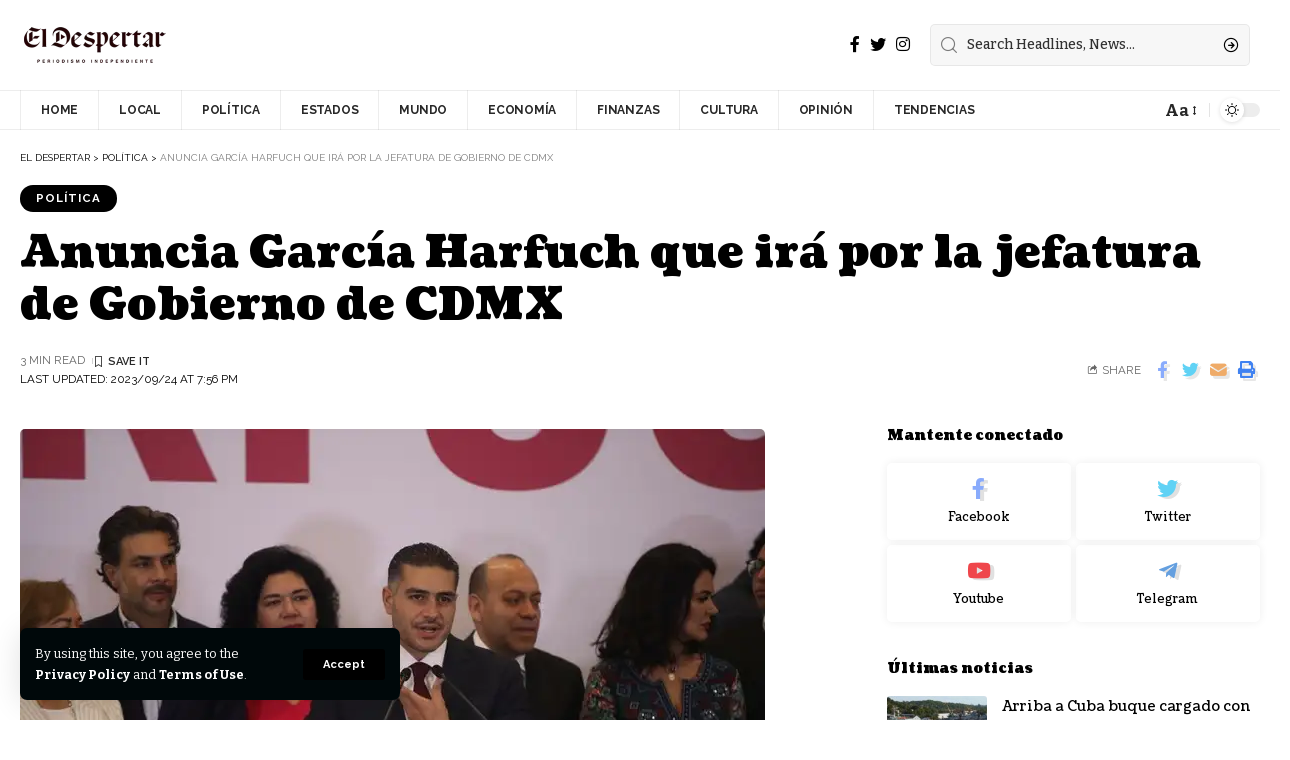

--- FILE ---
content_type: text/html; charset=UTF-8
request_url: https://www.eldespertar.mx/anuncia-garcia-harfuch-que-ira-por-la-jefatura-de-gobierno-de-cdmx/
body_size: 23710
content:
<!DOCTYPE html>
<html lang="es" prefix="og: https://ogp.me/ns#">
<head>
    <meta charset="UTF-8">
    <meta http-equiv="X-UA-Compatible" content="IE=edge">
    <meta name="viewport" content="width=device-width, initial-scale=1">
    <link rel="profile" href="https://gmpg.org/xfn/11">
	            <link rel="preconnect" href="https://fonts.gstatic.com" crossorigin><link rel="preload" as="style" onload="this.onload=null;this.rel='stylesheet'" id="rb-preload-gfonts" href="https://fonts.googleapis.com/css?family=Bitter%3A400%2C500%2C600%2C700%2C800%2C900%2C100italic%2C200italic%2C300italic%2C400italic%2C500italic%2C600italic%2C700italic%2C800italic%2C900italic%7CCoustard%3A900%2C400%7CRaleway%3A700%2C400%2C600&amp;display=swap" crossorigin><noscript><link rel="stylesheet" href="https://fonts.googleapis.com/css?family=Bitter%3A400%2C500%2C600%2C700%2C800%2C900%2C100italic%2C200italic%2C300italic%2C400italic%2C500italic%2C600italic%2C700italic%2C800italic%2C900italic%7CCoustard%3A900%2C400%7CRaleway%3A700%2C400%2C600&amp;display=swap"></noscript><link rel="apple-touch-icon" href="https://www.eldespertar.mx/wp-content/uploads/2024/05/Despertar-negro.webp"/>
		            <meta name="msapplication-TileColor" content="#ffffff">
            <meta name="msapplication-TileImage" content="https://www.eldespertar.mx/wp-content/uploads/2024/05/Despertar-negro.webp"/>
		
<!-- Optimización para motores de búsqueda de Rank Math -  https://rankmath.com/ -->
<title>Anuncia García Harfuch que irá por la jefatura de Gobierno de CDMX - El Despertar</title>
<meta name="description" content="Ciudad de México. El ex titular de la Secretaría de Seguridad Ciudadana capitalina, Omar García Harfuch, anunció este miércoles su intención de registrarse"/>
<meta name="robots" content="index, follow, max-snippet:-1, max-video-preview:-1, max-image-preview:large"/>
<link rel="canonical" href="https://www.eldespertar.mx/anuncia-garcia-harfuch-que-ira-por-la-jefatura-de-gobierno-de-cdmx/" />
<meta property="og:locale" content="es_ES" />
<meta property="og:type" content="article" />
<meta property="og:title" content="Anuncia García Harfuch que irá por la jefatura de Gobierno de CDMX - El Despertar" />
<meta property="og:description" content="Ciudad de México. El ex titular de la Secretaría de Seguridad Ciudadana capitalina, Omar García Harfuch, anunció este miércoles su intención de registrarse" />
<meta property="og:url" content="https://www.eldespertar.mx/anuncia-garcia-harfuch-que-ira-por-la-jefatura-de-gobierno-de-cdmx/" />
<meta property="og:site_name" content="Eldespeter" />
<meta property="article:tag" content="Anuncia" />
<meta property="article:tag" content="CDMX" />
<meta property="article:tag" content="García" />
<meta property="article:tag" content="gobierno" />
<meta property="article:tag" content="Harfuch" />
<meta property="article:tag" content="irá" />
<meta property="article:tag" content="Jefatura" />
<meta property="article:tag" content="por" />
<meta property="article:section" content="POLÍTICA" />
<meta property="og:image" content="https://www.eldespertar.mx/wp-content/uploads/2023/09/anuncia-garcia-harfuch-que-ira-por-la-jefatura-de-gobierno-de-cdmx-5495html-harfuchjpeg-1734html-1ab2d508-e7ed-4302-b60f-8c4e70e06684.jpeg" />
<meta property="og:image:secure_url" content="https://www.eldespertar.mx/wp-content/uploads/2023/09/anuncia-garcia-harfuch-que-ira-por-la-jefatura-de-gobierno-de-cdmx-5495html-harfuchjpeg-1734html-1ab2d508-e7ed-4302-b60f-8c4e70e06684.jpeg" />
<meta property="og:image:width" content="745" />
<meta property="og:image:height" content="496" />
<meta property="og:image:alt" content="Anuncia García Harfuch que irá por la jefatura de Gobierno de CDMX" />
<meta property="og:image:type" content="image/jpeg" />
<meta property="article:published_time" content="2023-09-24T19:56:56-06:00" />
<meta name="twitter:card" content="summary_large_image" />
<meta name="twitter:title" content="Anuncia García Harfuch que irá por la jefatura de Gobierno de CDMX - El Despertar" />
<meta name="twitter:description" content="Ciudad de México. El ex titular de la Secretaría de Seguridad Ciudadana capitalina, Omar García Harfuch, anunció este miércoles su intención de registrarse" />
<meta name="twitter:image" content="https://www.eldespertar.mx/wp-content/uploads/2023/09/anuncia-garcia-harfuch-que-ira-por-la-jefatura-de-gobierno-de-cdmx-5495html-harfuchjpeg-1734html-1ab2d508-e7ed-4302-b60f-8c4e70e06684.jpeg" />
<meta name="twitter:label1" content="Escrito por" />
<meta name="twitter:data1" content="El Despertar" />
<meta name="twitter:label2" content="Tiempo de lectura" />
<meta name="twitter:data2" content="1 minuto" />
<script type="application/ld+json" class="rank-math-schema">{"@context":"https://schema.org","@graph":[{"@type":["Person","Organization"],"@id":"https://www.eldespertar.mx/#person","name":"Eldespeter"},{"@type":"WebSite","@id":"https://www.eldespertar.mx/#website","url":"https://www.eldespertar.mx","name":"Eldespeter","publisher":{"@id":"https://www.eldespertar.mx/#person"},"inLanguage":"es"},{"@type":"ImageObject","@id":"https://www.eldespertar.mx/wp-content/uploads/2023/09/anuncia-garcia-harfuch-que-ira-por-la-jefatura-de-gobierno-de-cdmx-5495html-harfuchjpeg-1734html-1ab2d508-e7ed-4302-b60f-8c4e70e06684.jpeg","url":"https://www.eldespertar.mx/wp-content/uploads/2023/09/anuncia-garcia-harfuch-que-ira-por-la-jefatura-de-gobierno-de-cdmx-5495html-harfuchjpeg-1734html-1ab2d508-e7ed-4302-b60f-8c4e70e06684.jpeg","width":"745","height":"496","inLanguage":"es"},{"@type":"WebPage","@id":"https://www.eldespertar.mx/anuncia-garcia-harfuch-que-ira-por-la-jefatura-de-gobierno-de-cdmx/#webpage","url":"https://www.eldespertar.mx/anuncia-garcia-harfuch-que-ira-por-la-jefatura-de-gobierno-de-cdmx/","name":"Anuncia Garc\u00eda Harfuch que ir\u00e1 por la jefatura de Gobierno de CDMX - El Despertar","datePublished":"2023-09-24T19:56:56-06:00","dateModified":"2023-09-24T19:56:56-06:00","isPartOf":{"@id":"https://www.eldespertar.mx/#website"},"primaryImageOfPage":{"@id":"https://www.eldespertar.mx/wp-content/uploads/2023/09/anuncia-garcia-harfuch-que-ira-por-la-jefatura-de-gobierno-de-cdmx-5495html-harfuchjpeg-1734html-1ab2d508-e7ed-4302-b60f-8c4e70e06684.jpeg"},"inLanguage":"es"},{"@type":"Person","@id":"https://www.eldespertar.mx/author/eldespertar_uw4rtr/","name":"El Despertar","url":"https://www.eldespertar.mx/author/eldespertar_uw4rtr/","image":{"@type":"ImageObject","@id":"https://secure.gravatar.com/avatar/6fd2be6075d1173427907420b30dc40465a8966edacc576b9508237f1649e018?s=96&amp;d=mm&amp;r=g","url":"https://secure.gravatar.com/avatar/6fd2be6075d1173427907420b30dc40465a8966edacc576b9508237f1649e018?s=96&amp;d=mm&amp;r=g","caption":"El Despertar","inLanguage":"es"},"sameAs":["https://www.eldespertar.mx"]},{"@type":"BlogPosting","headline":"Anuncia Garc\u00eda Harfuch que ir\u00e1 por la jefatura de Gobierno de CDMX - El Despertar","datePublished":"2023-09-24T19:56:56-06:00","dateModified":"2023-09-24T19:56:56-06:00","articleSection":"POL\u00cdTICA","author":{"@id":"https://www.eldespertar.mx/author/eldespertar_uw4rtr/","name":"El Despertar"},"publisher":{"@id":"https://www.eldespertar.mx/#person"},"description":"Ciudad de M\u00e9xico. El ex titular de la Secretar\u00eda de Seguridad Ciudadana capitalina, Omar Garc\u00eda Harfuch, anunci\u00f3 este mi\u00e9rcoles su intenci\u00f3n de registrarse","name":"Anuncia Garc\u00eda Harfuch que ir\u00e1 por la jefatura de Gobierno de CDMX - El Despertar","@id":"https://www.eldespertar.mx/anuncia-garcia-harfuch-que-ira-por-la-jefatura-de-gobierno-de-cdmx/#richSnippet","isPartOf":{"@id":"https://www.eldespertar.mx/anuncia-garcia-harfuch-que-ira-por-la-jefatura-de-gobierno-de-cdmx/#webpage"},"image":{"@id":"https://www.eldespertar.mx/wp-content/uploads/2023/09/anuncia-garcia-harfuch-que-ira-por-la-jefatura-de-gobierno-de-cdmx-5495html-harfuchjpeg-1734html-1ab2d508-e7ed-4302-b60f-8c4e70e06684.jpeg"},"inLanguage":"es","mainEntityOfPage":{"@id":"https://www.eldespertar.mx/anuncia-garcia-harfuch-que-ira-por-la-jefatura-de-gobierno-de-cdmx/#webpage"}}]}</script>
<!-- /Plugin Rank Math WordPress SEO -->

<script type='application/javascript'>console.log('PixelYourSite PRO version 9.10.4');</script>
<link rel='dns-prefetch' href='//www.googletagmanager.com' />
<link rel='dns-prefetch' href='//pagead2.googlesyndication.com' />
<link rel="alternate" type="application/rss+xml" title="El Despertar &raquo; Feed" href="https://www.eldespertar.mx/feed/" />
<link rel="alternate" type="application/rss+xml" title="El Despertar &raquo; Feed de los comentarios" href="https://www.eldespertar.mx/comments/feed/" />
<link rel="alternate" type="application/rss+xml" title="El Despertar &raquo; Comentario Anuncia García Harfuch que irá por la jefatura de Gobierno de CDMX del feed" href="https://www.eldespertar.mx/anuncia-garcia-harfuch-que-ira-por-la-jefatura-de-gobierno-de-cdmx/feed/" />
<link rel="alternate" title="oEmbed (JSON)" type="application/json+oembed" href="https://www.eldespertar.mx/wp-json/oembed/1.0/embed?url=https%3A%2F%2Fwww.eldespertar.mx%2Fanuncia-garcia-harfuch-que-ira-por-la-jefatura-de-gobierno-de-cdmx%2F" />
<link rel="alternate" title="oEmbed (XML)" type="text/xml+oembed" href="https://www.eldespertar.mx/wp-json/oembed/1.0/embed?url=https%3A%2F%2Fwww.eldespertar.mx%2Fanuncia-garcia-harfuch-que-ira-por-la-jefatura-de-gobierno-de-cdmx%2F&#038;format=xml" />
            <link rel="pingback" href="https://www.eldespertar.mx/xmlrpc.php"/>
		<script type="application/ld+json">{"@context":"https://schema.org","@type":"Organization","legalName":"El Despertar","url":"https://www.eldespertar.mx/","sameAs":["https://www.facebook.com/ElDespertarMxOficial","https://twitter.com/ElDespertarmxOf","https://www.instagram.com/eldespertar_mx/"]}</script>
<style id='wp-img-auto-sizes-contain-inline-css'>
img:is([sizes=auto i],[sizes^="auto," i]){contain-intrinsic-size:3000px 1500px}
/*# sourceURL=wp-img-auto-sizes-contain-inline-css */
</style>
<style id='wp-emoji-styles-inline-css'>

	img.wp-smiley, img.emoji {
		display: inline !important;
		border: none !important;
		box-shadow: none !important;
		height: 1em !important;
		width: 1em !important;
		margin: 0 0.07em !important;
		vertical-align: -0.1em !important;
		background: none !important;
		padding: 0 !important;
	}
/*# sourceURL=wp-emoji-styles-inline-css */
</style>
<link rel='stylesheet' id='wp-block-library-css' href='https://www.eldespertar.mx/wp-includes/css/dist/block-library/style.min.css?ver=6.9' media='all' />
<style id='global-styles-inline-css'>
:root{--wp--preset--aspect-ratio--square: 1;--wp--preset--aspect-ratio--4-3: 4/3;--wp--preset--aspect-ratio--3-4: 3/4;--wp--preset--aspect-ratio--3-2: 3/2;--wp--preset--aspect-ratio--2-3: 2/3;--wp--preset--aspect-ratio--16-9: 16/9;--wp--preset--aspect-ratio--9-16: 9/16;--wp--preset--color--black: #000000;--wp--preset--color--cyan-bluish-gray: #abb8c3;--wp--preset--color--white: #ffffff;--wp--preset--color--pale-pink: #f78da7;--wp--preset--color--vivid-red: #cf2e2e;--wp--preset--color--luminous-vivid-orange: #ff6900;--wp--preset--color--luminous-vivid-amber: #fcb900;--wp--preset--color--light-green-cyan: #7bdcb5;--wp--preset--color--vivid-green-cyan: #00d084;--wp--preset--color--pale-cyan-blue: #8ed1fc;--wp--preset--color--vivid-cyan-blue: #0693e3;--wp--preset--color--vivid-purple: #9b51e0;--wp--preset--gradient--vivid-cyan-blue-to-vivid-purple: linear-gradient(135deg,rgb(6,147,227) 0%,rgb(155,81,224) 100%);--wp--preset--gradient--light-green-cyan-to-vivid-green-cyan: linear-gradient(135deg,rgb(122,220,180) 0%,rgb(0,208,130) 100%);--wp--preset--gradient--luminous-vivid-amber-to-luminous-vivid-orange: linear-gradient(135deg,rgb(252,185,0) 0%,rgb(255,105,0) 100%);--wp--preset--gradient--luminous-vivid-orange-to-vivid-red: linear-gradient(135deg,rgb(255,105,0) 0%,rgb(207,46,46) 100%);--wp--preset--gradient--very-light-gray-to-cyan-bluish-gray: linear-gradient(135deg,rgb(238,238,238) 0%,rgb(169,184,195) 100%);--wp--preset--gradient--cool-to-warm-spectrum: linear-gradient(135deg,rgb(74,234,220) 0%,rgb(151,120,209) 20%,rgb(207,42,186) 40%,rgb(238,44,130) 60%,rgb(251,105,98) 80%,rgb(254,248,76) 100%);--wp--preset--gradient--blush-light-purple: linear-gradient(135deg,rgb(255,206,236) 0%,rgb(152,150,240) 100%);--wp--preset--gradient--blush-bordeaux: linear-gradient(135deg,rgb(254,205,165) 0%,rgb(254,45,45) 50%,rgb(107,0,62) 100%);--wp--preset--gradient--luminous-dusk: linear-gradient(135deg,rgb(255,203,112) 0%,rgb(199,81,192) 50%,rgb(65,88,208) 100%);--wp--preset--gradient--pale-ocean: linear-gradient(135deg,rgb(255,245,203) 0%,rgb(182,227,212) 50%,rgb(51,167,181) 100%);--wp--preset--gradient--electric-grass: linear-gradient(135deg,rgb(202,248,128) 0%,rgb(113,206,126) 100%);--wp--preset--gradient--midnight: linear-gradient(135deg,rgb(2,3,129) 0%,rgb(40,116,252) 100%);--wp--preset--font-size--small: 13px;--wp--preset--font-size--medium: 20px;--wp--preset--font-size--large: 36px;--wp--preset--font-size--x-large: 42px;--wp--preset--spacing--20: 0.44rem;--wp--preset--spacing--30: 0.67rem;--wp--preset--spacing--40: 1rem;--wp--preset--spacing--50: 1.5rem;--wp--preset--spacing--60: 2.25rem;--wp--preset--spacing--70: 3.38rem;--wp--preset--spacing--80: 5.06rem;--wp--preset--shadow--natural: 6px 6px 9px rgba(0, 0, 0, 0.2);--wp--preset--shadow--deep: 12px 12px 50px rgba(0, 0, 0, 0.4);--wp--preset--shadow--sharp: 6px 6px 0px rgba(0, 0, 0, 0.2);--wp--preset--shadow--outlined: 6px 6px 0px -3px rgb(255, 255, 255), 6px 6px rgb(0, 0, 0);--wp--preset--shadow--crisp: 6px 6px 0px rgb(0, 0, 0);}:where(.is-layout-flex){gap: 0.5em;}:where(.is-layout-grid){gap: 0.5em;}body .is-layout-flex{display: flex;}.is-layout-flex{flex-wrap: wrap;align-items: center;}.is-layout-flex > :is(*, div){margin: 0;}body .is-layout-grid{display: grid;}.is-layout-grid > :is(*, div){margin: 0;}:where(.wp-block-columns.is-layout-flex){gap: 2em;}:where(.wp-block-columns.is-layout-grid){gap: 2em;}:where(.wp-block-post-template.is-layout-flex){gap: 1.25em;}:where(.wp-block-post-template.is-layout-grid){gap: 1.25em;}.has-black-color{color: var(--wp--preset--color--black) !important;}.has-cyan-bluish-gray-color{color: var(--wp--preset--color--cyan-bluish-gray) !important;}.has-white-color{color: var(--wp--preset--color--white) !important;}.has-pale-pink-color{color: var(--wp--preset--color--pale-pink) !important;}.has-vivid-red-color{color: var(--wp--preset--color--vivid-red) !important;}.has-luminous-vivid-orange-color{color: var(--wp--preset--color--luminous-vivid-orange) !important;}.has-luminous-vivid-amber-color{color: var(--wp--preset--color--luminous-vivid-amber) !important;}.has-light-green-cyan-color{color: var(--wp--preset--color--light-green-cyan) !important;}.has-vivid-green-cyan-color{color: var(--wp--preset--color--vivid-green-cyan) !important;}.has-pale-cyan-blue-color{color: var(--wp--preset--color--pale-cyan-blue) !important;}.has-vivid-cyan-blue-color{color: var(--wp--preset--color--vivid-cyan-blue) !important;}.has-vivid-purple-color{color: var(--wp--preset--color--vivid-purple) !important;}.has-black-background-color{background-color: var(--wp--preset--color--black) !important;}.has-cyan-bluish-gray-background-color{background-color: var(--wp--preset--color--cyan-bluish-gray) !important;}.has-white-background-color{background-color: var(--wp--preset--color--white) !important;}.has-pale-pink-background-color{background-color: var(--wp--preset--color--pale-pink) !important;}.has-vivid-red-background-color{background-color: var(--wp--preset--color--vivid-red) !important;}.has-luminous-vivid-orange-background-color{background-color: var(--wp--preset--color--luminous-vivid-orange) !important;}.has-luminous-vivid-amber-background-color{background-color: var(--wp--preset--color--luminous-vivid-amber) !important;}.has-light-green-cyan-background-color{background-color: var(--wp--preset--color--light-green-cyan) !important;}.has-vivid-green-cyan-background-color{background-color: var(--wp--preset--color--vivid-green-cyan) !important;}.has-pale-cyan-blue-background-color{background-color: var(--wp--preset--color--pale-cyan-blue) !important;}.has-vivid-cyan-blue-background-color{background-color: var(--wp--preset--color--vivid-cyan-blue) !important;}.has-vivid-purple-background-color{background-color: var(--wp--preset--color--vivid-purple) !important;}.has-black-border-color{border-color: var(--wp--preset--color--black) !important;}.has-cyan-bluish-gray-border-color{border-color: var(--wp--preset--color--cyan-bluish-gray) !important;}.has-white-border-color{border-color: var(--wp--preset--color--white) !important;}.has-pale-pink-border-color{border-color: var(--wp--preset--color--pale-pink) !important;}.has-vivid-red-border-color{border-color: var(--wp--preset--color--vivid-red) !important;}.has-luminous-vivid-orange-border-color{border-color: var(--wp--preset--color--luminous-vivid-orange) !important;}.has-luminous-vivid-amber-border-color{border-color: var(--wp--preset--color--luminous-vivid-amber) !important;}.has-light-green-cyan-border-color{border-color: var(--wp--preset--color--light-green-cyan) !important;}.has-vivid-green-cyan-border-color{border-color: var(--wp--preset--color--vivid-green-cyan) !important;}.has-pale-cyan-blue-border-color{border-color: var(--wp--preset--color--pale-cyan-blue) !important;}.has-vivid-cyan-blue-border-color{border-color: var(--wp--preset--color--vivid-cyan-blue) !important;}.has-vivid-purple-border-color{border-color: var(--wp--preset--color--vivid-purple) !important;}.has-vivid-cyan-blue-to-vivid-purple-gradient-background{background: var(--wp--preset--gradient--vivid-cyan-blue-to-vivid-purple) !important;}.has-light-green-cyan-to-vivid-green-cyan-gradient-background{background: var(--wp--preset--gradient--light-green-cyan-to-vivid-green-cyan) !important;}.has-luminous-vivid-amber-to-luminous-vivid-orange-gradient-background{background: var(--wp--preset--gradient--luminous-vivid-amber-to-luminous-vivid-orange) !important;}.has-luminous-vivid-orange-to-vivid-red-gradient-background{background: var(--wp--preset--gradient--luminous-vivid-orange-to-vivid-red) !important;}.has-very-light-gray-to-cyan-bluish-gray-gradient-background{background: var(--wp--preset--gradient--very-light-gray-to-cyan-bluish-gray) !important;}.has-cool-to-warm-spectrum-gradient-background{background: var(--wp--preset--gradient--cool-to-warm-spectrum) !important;}.has-blush-light-purple-gradient-background{background: var(--wp--preset--gradient--blush-light-purple) !important;}.has-blush-bordeaux-gradient-background{background: var(--wp--preset--gradient--blush-bordeaux) !important;}.has-luminous-dusk-gradient-background{background: var(--wp--preset--gradient--luminous-dusk) !important;}.has-pale-ocean-gradient-background{background: var(--wp--preset--gradient--pale-ocean) !important;}.has-electric-grass-gradient-background{background: var(--wp--preset--gradient--electric-grass) !important;}.has-midnight-gradient-background{background: var(--wp--preset--gradient--midnight) !important;}.has-small-font-size{font-size: var(--wp--preset--font-size--small) !important;}.has-medium-font-size{font-size: var(--wp--preset--font-size--medium) !important;}.has-large-font-size{font-size: var(--wp--preset--font-size--large) !important;}.has-x-large-font-size{font-size: var(--wp--preset--font-size--x-large) !important;}
/*# sourceURL=global-styles-inline-css */
</style>

<style id='classic-theme-styles-inline-css'>
/*! This file is auto-generated */
.wp-block-button__link{color:#fff;background-color:#32373c;border-radius:9999px;box-shadow:none;text-decoration:none;padding:calc(.667em + 2px) calc(1.333em + 2px);font-size:1.125em}.wp-block-file__button{background:#32373c;color:#fff;text-decoration:none}
/*# sourceURL=/wp-includes/css/classic-themes.min.css */
</style>
<link rel='stylesheet' id='contact-form-7-css' href='https://www.eldespertar.mx/wp-content/plugins/contact-form-7/includes/css/styles.css?ver=5.9.8' media='all' />
<link rel='stylesheet' id='wp-automatic-css' href='https://www.eldespertar.mx/wp-content/plugins/wp-automatic-plugin-for-wordpress/css/admin-dashboard.css?ver=1.0.0' media='all' />
<link rel='stylesheet' id='wp-automatic-gallery-css' href='https://www.eldespertar.mx/wp-content/plugins/wp-automatic-plugin-for-wordpress/css/wp-automatic.css?ver=1.0.0' media='all' />

<link rel='stylesheet' id='foxiz-main-css' href='https://www.eldespertar.mx/wp-content/themes/foxiz/assets/css/main.css?ver=1.9.3' media='all' />
<link rel='stylesheet' id='foxiz-print-css' href='https://www.eldespertar.mx/wp-content/themes/foxiz/assets/css/print.css?ver=1.9.3' media='all' />
<link rel='stylesheet' id='foxiz-style-css' href='https://www.eldespertar.mx/wp-content/themes/foxiz/style.css?ver=1.9.3' media='all' />
<style id='foxiz-style-inline-css'>
:root {--body-family:Bitter;--body-fweight:400;--body-fcolor:#000000;--h1-family:Coustard;--h1-fweight:900;--h1-fsize:34px;--h2-family:Coustard;--h2-fweight:900;--h2-fsize:28px;--h3-family:Coustard;--h3-fweight:900;--h3-fsize:18px;--h4-family:Coustard;--h4-fweight:900;--h4-fsize:14px;--h5-family:Coustard;--h5-fweight:400;--h5-fsize:14px;--h6-family:Coustard;--h6-fweight:400;--h6-fsize:13px;--cat-family:Raleway;--cat-fweight:700;--cat-transform:uppercase;--cat-fsize:10px;--cat-fspace:1px;--meta-family:Raleway;--meta-fweight:400;--meta-transform:uppercase;--meta-fsize:10px;--meta-b-family:Raleway;--meta-b-fweight:600;--meta-b-transform:uppercase;--input-family:Bitter;--input-fweight:500;--btn-family:Raleway;--btn-fweight:700;--btn-transform:none;--menu-family:Raleway;--menu-fweight:700;--menu-transform:uppercase;--menu-fsize:12px;--submenu-family:Raleway;--submenu-fweight:600;--submenu-fsize:12px;--dwidgets-family:Raleway;--dwidgets-fweight:700;--dwidgets-fsize:11px;--headline-family:Coustard;--headline-fweight:900;--headline-fsize:44px;--tagline-family:Bitter;--tagline-fweight:600;--tagline-fsize:24px;--heading-family:Coustard;--heading-fweight:900;--heading-transform:none;--quote-family:Coustard;--quote-fweight:400;--bcrumb-fsize : 10px;--excerpt-fsize : 15px;--headline-s-fsize : 38px;--tagline-s-fsize : 22px;}@media (max-width: 1024px) {body {--h1-fsize : 28px;--excerpt-fsize : 14px;--headline-fsize : 34px;--headline-s-fsize : 34px;--tagline-fsize : 20px;--tagline-s-fsize : 20px;}}@media (max-width: 767px) {body {--h1-fsize : 25px;--h2-fsize : 22px;--h3-fsize : 15px;--h4-fsize : 13px;--excerpt-fsize : 14px;--headline-fsize : 28px;--headline-s-fsize : 28px;--tagline-fsize : 17px;--tagline-s-fsize : 17px;}}:root {--g-color :#000000;--g-color-90 :#000000e6;--dark-accent :#00080a;--dark-accent-90 :#00080ae6;--dark-accent-0 :#00080a00;--review-color :#e5b20b;}[data-theme="dark"], .light-scheme {--g-color :#000000;--g-color-90 :#000000e6;--solid-white :#00080a;--dark-accent :#000e23;--dark-accent-90 :#000e23e6;--dark-accent-0 :#000e2300;--wc-add-cart-color :#ffffff;}.is-hd-4 {--nav-color-h-accent :#62249d;--hd4-logo-height :60px;}[data-theme="dark"].is-hd-4 {--nav-bg: #191c20;--nav-bg-from: #191c20;--nav-bg-to: #191c20;}:root {--max-width-wo-sb : 860px;--hyperlink-line-color :var(--g-color);}.breadcrumb-inner, .woocommerce-breadcrumb { font-family:Raleway;font-weight:400;text-transform:uppercase;}.p-readmore { font-family:Raleway;font-weight:700;}.mobile-menu > li > a  { font-family:Raleway;font-weight:600;font-size:12px;}.mobile-menu .sub-menu a { font-family:Raleway;font-weight:700;font-size:12px;}.mobile-qview a { font-family:Raleway;font-weight:700;font-size:13px;}.search-header:before { background-repeat : no-repeat;background-size : cover;background-image : url(https://foxiz.themeruby.com/subscription/wp-content/uploads/sites/8/2022/03/search-bg.jpg);background-attachment : scroll;background-position : center center;}[data-theme="dark"] .search-header:before { background-repeat : no-repeat;background-size : cover;background-image : url(https://foxiz.themeruby.com/subscription/wp-content/uploads/sites/8/2022/03/search-bgd.jpg);background-attachment : scroll;background-position : center center;}.footer-has-bg { background-color : #0000000a;}[data-theme="dark"] .footer-has-bg { background-color : #16181c;}#amp-mobile-version-switcher { display: none; }
/*# sourceURL=foxiz-style-inline-css */
</style>
<script src="https://www.eldespertar.mx/wp-includes/js/jquery/jquery.min.js?ver=3.7.1" id="jquery-core-js"></script>
<script src="https://www.eldespertar.mx/wp-includes/js/jquery/jquery-migrate.min.js?ver=3.4.1" id="jquery-migrate-js"></script>
<script src="https://www.eldespertar.mx/wp-content/plugins/dynamic-qr-code/sos/wp/assets/sosApi.js?ver=6.9" id="sos-api-ajax-js"></script>
<script src="https://www.eldespertar.mx/wp-content/plugins/wp-automatic-plugin-for-wordpress/js/custom-front.js?ver=1.0" id="wp-automatic-js"></script>
<script src="https://www.eldespertar.mx/wp-content/plugins/pixelyoursite-pro/dist/scripts/js.cookie-2.1.3.min.js?ver=2.1.3" id="js-cookie-pys-js"></script>
<script src="https://www.eldespertar.mx/wp-content/plugins/pixelyoursite-pro/dist/scripts/jquery.bind-first-0.2.3.min.js?ver=6.9" id="jquery-bind-first-js"></script>
<script id="pys-js-extra">
var pysOptions = {"staticEvents":{"facebook":{"init_event":[{"delay":0,"type":"static","name":"PageView","eventID":"5a2461dc-5dd6-41bc-9303-1be26e630690","pixelIds":["1362555248747045"],"params":{"tags":"Anuncia, CDMX, Garc\u00eda, gobierno, Harfuch, ir\u00e1, Jefatura, por","post_category":"POL\u00cdTICA","page_title":"Anuncia Garc\u00eda Harfuch que ir\u00e1 por la jefatura de Gobierno de CDMX","post_type":"post","post_id":3391,"plugin":"PixelYourSite","event_url":"www.eldespertar.mx/anuncia-garcia-harfuch-que-ira-por-la-jefatura-de-gobierno-de-cdmx/","user_role":"guest"},"e_id":"init_event","ids":[],"hasTimeWindow":false,"timeWindow":0,"woo_order":"","edd_order":""}]}},"dynamicEvents":[],"triggerEvents":[],"triggerEventTypes":[],"facebook":{"pixelIds":["1362555248747045"],"advancedMatchingEnabled":true,"advancedMatching":[],"removeMetadata":false,"wooVariableAsSimple":false,"serverApiEnabled":true,"wooCRSendFromServer":false,"send_external_id":true},"debug":"","siteUrl":"https://www.eldespertar.mx","ajaxUrl":"https://www.eldespertar.mx/wp-admin/admin-ajax.php","ajax_event":"02974fe783","trackUTMs":"1","trackTrafficSource":"1","user_id":"0","enable_lading_page_param":"1","cookie_duration":"7","enable_event_day_param":"1","enable_event_month_param":"1","enable_event_time_param":"1","enable_remove_target_url_param":"1","enable_remove_download_url_param":"1","visit_data_model":"first_visit","last_visit_duration":"60","enable_auto_save_advance_matching":"1","advance_matching_fn_names":["","first_name","first-name","first name","name","your-name"],"advance_matching_ln_names":["","last_name","last-name","last name"],"advance_matching_tel_names":["","phone","tel","your-phone"],"enable_success_send_form":"","enable_automatic_events":"","enable_event_video":"1","ajaxForServerEvent":"1","gdpr":{"ajax_enabled":false,"all_disabled_by_api":false,"facebook_disabled_by_api":false,"tiktok_disabled_by_api":false,"analytics_disabled_by_api":false,"google_ads_disabled_by_api":false,"pinterest_disabled_by_api":false,"bing_disabled_by_api":false,"externalID_disabled_by_api":false,"facebook_prior_consent_enabled":true,"tiktok_prior_consent_enabled":true,"analytics_prior_consent_enabled":true,"google_ads_prior_consent_enabled":true,"pinterest_prior_consent_enabled":true,"bing_prior_consent_enabled":true,"cookiebot_integration_enabled":false,"cookiebot_facebook_consent_category":"marketing","cookiebot_tiktok_consent_category":"marketing","cookiebot_analytics_consent_category":"statistics","cookiebot_google_ads_consent_category":"marketing","cookiebot_pinterest_consent_category":"marketing","cookiebot_bing_consent_category":"marketing","cookie_notice_integration_enabled":false,"cookie_law_info_integration_enabled":false,"real_cookie_banner_integration_enabled":false,"consent_magic_integration_enabled":false},"cookie":{"disabled_all_cookie":false,"disabled_advanced_form_data_cookie":false,"disabled_landing_page_cookie":false,"disabled_first_visit_cookie":false,"disabled_trafficsource_cookie":false,"disabled_utmTerms_cookie":false,"disabled_utmId_cookie":false},"automatic":{"enable_youtube":true,"enable_vimeo":true,"enable_video":true},"woo":{"enabled":false},"edd":{"enabled":false}};
//# sourceURL=pys-js-extra
</script>
<script src="https://www.eldespertar.mx/wp-content/plugins/pixelyoursite-pro/dist/scripts/public.js?ver=9.10.4" id="pys-js"></script>

<!-- Fragmento de código de la etiqueta de Google (gtag.js) añadida por Site Kit -->

<!-- Fragmento de código de Google Analytics añadido por Site Kit -->
<script src="https://www.googletagmanager.com/gtag/js?id=GT-KVMKVJG" id="google_gtagjs-js" async></script>
<script id="google_gtagjs-js-after">
window.dataLayer = window.dataLayer || [];function gtag(){dataLayer.push(arguments);}
gtag("set","linker",{"domains":["www.eldespertar.mx"]});
gtag("js", new Date());
gtag("set", "developer_id.dZTNiMT", true);
gtag("config", "GT-KVMKVJG");
//# sourceURL=google_gtagjs-js-after
</script>

<!-- Finalizar fragmento de código de la etiqueta de Google (gtags.js) añadida por Site Kit -->
<script src="https://www.eldespertar.mx/wp-content/themes/foxiz/assets/js/highlight-share.js?ver=1" id="highlight-share-js"></script>
<link rel="preload" href="https://www.eldespertar.mx/wp-content/themes/foxiz/assets/fonts/icons.woff2" as="font" type="font/woff2" crossorigin="anonymous"> <link rel="https://api.w.org/" href="https://www.eldespertar.mx/wp-json/" /><link rel="alternate" title="JSON" type="application/json" href="https://www.eldespertar.mx/wp-json/wp/v2/posts/3391" /><link rel="EditURI" type="application/rsd+xml" title="RSD" href="https://www.eldespertar.mx/xmlrpc.php?rsd" />
<meta name="generator" content="WordPress 6.9" />
<link rel='shortlink' href='https://www.eldespertar.mx/?p=3391' />
<meta name="generator" content="Site Kit by Google 1.135.0" /><meta name="facebook-domain-verification" content="iiho2l9v19n5p3gi9zvjq2oqjqedrn" />
<!-- Metaetiquetas de Google AdSense añadidas por Site Kit -->
<meta name="google-adsense-platform-account" content="ca-host-pub-2644536267352236">
<meta name="google-adsense-platform-domain" content="sitekit.withgoogle.com">
<!-- Acabar con las metaetiquetas de Google AdSense añadidas por Site Kit -->
<meta name="generator" content="Elementor 3.24.3; features: additional_custom_breakpoints; settings: css_print_method-external, google_font-enabled, font_display-swap">
<script type="application/ld+json">{"@context":"https://schema.org","@type":"WebSite","@id":"https://www.eldespertar.mx/#website","url":"https://www.eldespertar.mx/","name":"El Despertar","potentialAction":{"@type":"SearchAction","target":"https://www.eldespertar.mx/?s={search_term_string}","query-input":"required name=search_term_string"}}</script>
			<style>
				.e-con.e-parent:nth-of-type(n+4):not(.e-lazyloaded):not(.e-no-lazyload),
				.e-con.e-parent:nth-of-type(n+4):not(.e-lazyloaded):not(.e-no-lazyload) * {
					background-image: none !important;
				}
				@media screen and (max-height: 1024px) {
					.e-con.e-parent:nth-of-type(n+3):not(.e-lazyloaded):not(.e-no-lazyload),
					.e-con.e-parent:nth-of-type(n+3):not(.e-lazyloaded):not(.e-no-lazyload) * {
						background-image: none !important;
					}
				}
				@media screen and (max-height: 640px) {
					.e-con.e-parent:nth-of-type(n+2):not(.e-lazyloaded):not(.e-no-lazyload),
					.e-con.e-parent:nth-of-type(n+2):not(.e-lazyloaded):not(.e-no-lazyload) * {
						background-image: none !important;
					}
				}
			</style>
			
<!-- Fragmento de código de Google Adsense añadido por Site Kit -->
<script async src="https://pagead2.googlesyndication.com/pagead/js/adsbygoogle.js?client=ca-pub-4842667772724540&amp;host=ca-host-pub-2644536267352236" crossorigin="anonymous"></script>

<!-- Final del fragmento de código de Google Adsense añadido por Site Kit -->
<script type="application/ld+json">{"@context":"http://schema.org","@type":"BreadcrumbList","itemListElement":[{"@type":"ListItem","position":3,"item":{"@id":"https://www.eldespertar.mx/anuncia-garcia-harfuch-que-ira-por-la-jefatura-de-gobierno-de-cdmx/","name":"Anuncia García Harfuch que irá por la jefatura de Gobierno de CDMX"}},{"@type":"ListItem","position":2,"item":{"@id":"https://www.eldespertar.mx/category/politica/","name":"POLÍTICA"}},{"@type":"ListItem","position":1,"item":{"@id":"https://www.eldespertar.mx","name":"El Despertar"}}]}</script>
<style id="uagb-style-frontend-3391">.uag-blocks-common-selector{z-index:var(--z-index-desktop) !important}@media (max-width: 976px){.uag-blocks-common-selector{z-index:var(--z-index-tablet) !important}}@media (max-width: 767px){.uag-blocks-common-selector{z-index:var(--z-index-mobile) !important}}
</style><link rel="icon" href="https://www.eldespertar.mx/wp-content/uploads/2023/09/cropped-Icon-32x32.webp" sizes="32x32" />
<link rel="icon" href="https://www.eldespertar.mx/wp-content/uploads/2023/09/cropped-Icon-192x192.webp" sizes="192x192" />
<link rel="apple-touch-icon" href="https://www.eldespertar.mx/wp-content/uploads/2023/09/cropped-Icon-180x180.webp" />
<meta name="msapplication-TileImage" content="https://www.eldespertar.mx/wp-content/uploads/2023/09/cropped-Icon-270x270.webp" />
</head>
<body class="wp-singular post-template-default single single-post postid-3391 single-format-standard wp-embed-responsive wp-theme-foxiz personalized-all elementor-default elementor-kit-8 menu-ani-1 hover-ani-1 btn-ani-1 is-rm-1 is-hd-4 is-standard-1 is-mstick yes-tstick is-backtop none-m-backtop is-mstick is-smart-sticky" data-theme="default">
<div class="site-outer">
	        <header id="site-header" class="header-wrap rb-section header-4 header-wrapper">
			<aside id="rb-privacy" class="privacy-bar privacy-left"><div class="privacy-inner"><div class="privacy-content">By using this site, you agree to the <a href="#">Privacy Policy</a> and <a href="#">Terms of Use</a>.</div><div class="privacy-dismiss"><a id="privacy-trigger" href="#" class="privacy-dismiss-btn is-btn"><span>Accept</span></a></div></div></aside>        <div class="reading-indicator"><span id="reading-progress"></span></div>
		            <div class="logo-sec">
                <div class="logo-sec-inner rb-container edge-padding">
                    <div class="logo-sec-left">        <div class="logo-wrap is-image-logo site-branding">
            <a href="https://www.eldespertar.mx/" class="logo" title="El Despertar">
				<img class="logo-default" data-mode="default" height="120" width="300" src="https://www.eldespertar.mx/wp-content/uploads/2024/05/Despertar-negro.webp" srcset="https://www.eldespertar.mx/wp-content/uploads/2024/05/Despertar-negro.webp 1x,https://www.eldespertar.mx/wp-content/uploads/2024/05/Despertar-negro.webp 2x" alt="El Despertar" decoding="async" loading="eager"><img class="logo-dark" data-mode="dark" height="120" width="300" src="https://www.eldespertar.mx/wp-content/uploads/2023/09/eldespertarmx_blanco.webp" srcset="https://www.eldespertar.mx/wp-content/uploads/2023/09/eldespertarmx_blanco.webp 1x,https://www.eldespertar.mx/wp-content/uploads/2023/09/retinadespertarmx_blanco.webp 2x" alt="El Despertar" decoding="async" loading="eager">            </a>
        </div>
		</div>
                    <div class="logo-sec-right">
						            <div class="header-social-list wnav-holder"><a class="social-link-facebook" aria-label="Facebook" data-title="Facebook" href="https://www.facebook.com/ElDespertarMxOficial" target="_blank" rel="noopener nofollow"><i class="rbi rbi-facebook" aria-hidden="true"></i></a><a class="social-link-twitter" aria-label="Twitter" data-title="Twitter" href="https://twitter.com/ElDespertarmxOf" target="_blank" rel="noopener nofollow"><i class="rbi rbi-twitter" aria-hidden="true"></i></a><a class="social-link-instagram" aria-label="Instagram" data-title="Instagram" href="https://www.instagram.com/eldespertar_mx/" target="_blank" rel="noopener nofollow"><i class="rbi rbi-instagram" aria-hidden="true"></i></a></div>
		        <div class="header-search-form is-form-layout">
			        <form method="get" action="https://www.eldespertar.mx/" class="rb-search-form live-search-form"  data-search="post" data-limit="0" data-follow="0">
            <div class="search-form-inner">
				                    <span class="search-icon"><i class="rbi rbi-search" aria-hidden="true"></i></span>
				                <span class="search-text"><input type="text" class="field" placeholder="Search Headlines, News..." value="" name="s"/></span>
                <span class="rb-search-submit"><input type="submit" value="Search"/><i class="rbi rbi-cright" aria-hidden="true"></i></span>
				                    <span class="live-search-animation rb-loader"></span>
				            </div>
			<div class="live-search-response"></div>        </form>
	        </div>
		</div>
                </div>
            </div>
            <div id="navbar-outer" class="navbar-outer">
                <div id="sticky-holder" class="sticky-holder">
                    <div class="navbar-wrap">
                        <div class="rb-container edge-padding">
                            <div class="navbar-inner">
                                <div class="navbar-left">
									        <nav id="site-navigation" class="main-menu-wrap" aria-label="main menu"><ul id="menu-main-navigation" class="main-menu rb-menu large-menu" itemscope itemtype="https://www.schema.org/SiteNavigationElement"><li id="menu-item-2398" class="menu-item menu-item-type-post_type menu-item-object-page menu-item-home menu-item-2398"><a href="https://www.eldespertar.mx/"><span>Home</span></a></li>
<li id="menu-item-2401" class="menu-item menu-item-type-taxonomy menu-item-object-category menu-item-2401"><a href="https://www.eldespertar.mx/category/local/"><span>LOCAL</span></a></li>
<li id="menu-item-2404" class="menu-item menu-item-type-taxonomy menu-item-object-category current-post-ancestor current-menu-parent current-post-parent menu-item-2404"><a href="https://www.eldespertar.mx/category/politica/"><span>POLÍTICA</span></a></li>
<li id="menu-item-2400" class="menu-item menu-item-type-taxonomy menu-item-object-category menu-item-2400"><a href="https://www.eldespertar.mx/category/estados/"><span>ESTADOS</span></a></li>
<li id="menu-item-2402" class="menu-item menu-item-type-taxonomy menu-item-object-category menu-item-2402"><a href="https://www.eldespertar.mx/category/mundo/"><span>MUNDO</span></a></li>
<li id="menu-item-2399" class="menu-item menu-item-type-taxonomy menu-item-object-category menu-item-2399"><a href="https://www.eldespertar.mx/category/economia/"><span>ECONOMÍA</span></a></li>
<li id="menu-item-2563" class="menu-item menu-item-type-taxonomy menu-item-object-category menu-item-2563"><a href="https://www.eldespertar.mx/category/finanzas/"><span>FINANZAS</span></a></li>
<li id="menu-item-2405" class="menu-item menu-item-type-taxonomy menu-item-object-category menu-item-2405"><a href="https://www.eldespertar.mx/category/cultura/"><span>CULTURA</span></a></li>
<li id="menu-item-2403" class="menu-item menu-item-type-taxonomy menu-item-object-category menu-item-2403"><a href="https://www.eldespertar.mx/category/opinion/"><span>OPINIÓN</span></a></li>
<li id="menu-item-2406" class="menu-item menu-item-type-taxonomy menu-item-object-category menu-item-2406"><a href="https://www.eldespertar.mx/category/tendencias/"><span>TENDENCIAS</span></a></li>
</ul></nav>
		        <div id="s-title-sticky" class="s-title-sticky">
            <div class="s-title-sticky-left">
                <span class="sticky-title-label">Reading:</span>
                <span class="h4 sticky-title">Anuncia García Harfuch que irá por la jefatura de Gobierno de CDMX</span>
            </div>
			        <div class="sticky-share-list">
            <div class="t-shared-header meta-text">
                <i class="rbi rbi-share" aria-hidden="true"></i>                    <span class="share-label">Share</span>            </div>
            <div class="sticky-share-list-items effect-fadeout is-color">            <a class="share-action share-trigger icon-facebook" href="https://www.facebook.com/sharer.php?u=https%3A%2F%2Fwww.eldespertar.mx%2Fanuncia-garcia-harfuch-que-ira-por-la-jefatura-de-gobierno-de-cdmx%2F" data-title="Facebook" data-gravity=n rel="nofollow"><i class="rbi rbi-facebook" aria-hidden="true"></i></a>
		        <a class="share-action share-trigger icon-twitter" href="https://twitter.com/intent/tweet?text=Anuncia+Garc%C3%ADa+Harfuch+que+ir%C3%A1+por+la+jefatura+de+Gobierno+de+CDMX&amp;url=https%3A%2F%2Fwww.eldespertar.mx%2Fanuncia-garcia-harfuch-que-ira-por-la-jefatura-de-gobierno-de-cdmx%2F&amp;via=El+Despertar" data-title="Twitter" data-gravity=n rel="nofollow">
            <i class="rbi rbi-twitter" aria-hidden="true"></i></a>            <a class="share-action icon-email" href="mailto:?subject=Anuncia%20García%20Harfuch%20que%20irá%20por%20la%20jefatura%20de%20Gobierno%20de%20CDMX%20BODY=I%20found%20this%20article%20interesting%20and%20thought%20of%20sharing%20it%20with%20you.%20Check%20it%20out:%20https://www.eldespertar.mx/anuncia-garcia-harfuch-que-ira-por-la-jefatura-de-gobierno-de-cdmx/" data-title="Email" data-gravity=n rel="nofollow">
                <i class="rbi rbi-email" aria-hidden="true"></i></a>
		            <a class="share-action icon-copy copy-trigger" href="#" data-copied="Copied!" data-link="https://www.eldespertar.mx/anuncia-garcia-harfuch-que-ira-por-la-jefatura-de-gobierno-de-cdmx/" rel="nofollow" data-copy="Copy Link" data-gravity=n><i class="rbi rbi-link-o" aria-hidden="true"></i></a>
		            <a class="share-action icon-print" rel="nofollow" href="javascript:if(window.print)window.print()" data-title="Print" data-gravity=n><i class="rbi rbi-print" aria-hidden="true"></i></a>
		</div>
        </div>
		        </div>
	                                </div>
                                <div class="navbar-right">
									        <div class="wnav-holder font-resizer">
            <a href="#" class="font-resizer-trigger" data-title="Resizer" aria-label="font resizer"><strong>Aa</strong></a>
        </div>
		        <div class="dark-mode-toggle-wrap">
            <div class="dark-mode-toggle">
                <span class="dark-mode-slide">
                    <i class="dark-mode-slide-btn mode-icon-dark" data-title="Switch to Light"><svg class="svg-icon svg-mode-dark" aria-hidden="true" role="img" focusable="false" xmlns="http://www.w3.org/2000/svg" viewBox="0 0 512 512"><path fill="currentColor" d="M507.681,209.011c-1.297-6.991-7.324-12.111-14.433-12.262c-7.104-0.122-13.347,4.711-14.936,11.643 c-15.26,66.497-73.643,112.94-141.978,112.94c-80.321,0-145.667-65.346-145.667-145.666c0-68.335,46.443-126.718,112.942-141.976 c6.93-1.59,11.791-7.826,11.643-14.934c-0.149-7.108-5.269-13.136-12.259-14.434C287.546,1.454,271.735,0,256,0 C187.62,0,123.333,26.629,74.98,74.981C26.628,123.333,0,187.62,0,256s26.628,132.667,74.98,181.019 C123.333,485.371,187.62,512,256,512s132.667-26.629,181.02-74.981C485.372,388.667,512,324.38,512,256 C512,240.278,510.546,224.469,507.681,209.011z" /></svg></i>
                    <i class="dark-mode-slide-btn mode-icon-default" data-title="Switch to Dark"><svg class="svg-icon svg-mode-light" aria-hidden="true" role="img" focusable="false" xmlns="http://www.w3.org/2000/svg" viewBox="0 0 232.447 232.447"><path fill="currentColor" d="M116.211,194.8c-4.143,0-7.5,3.357-7.5,7.5v22.643c0,4.143,3.357,7.5,7.5,7.5s7.5-3.357,7.5-7.5V202.3 C123.711,198.157,120.354,194.8,116.211,194.8z" /><path fill="currentColor" d="M116.211,37.645c4.143,0,7.5-3.357,7.5-7.5V7.505c0-4.143-3.357-7.5-7.5-7.5s-7.5,3.357-7.5,7.5v22.641 C108.711,34.288,112.068,37.645,116.211,37.645z" /><path fill="currentColor" d="M50.054,171.78l-16.016,16.008c-2.93,2.929-2.931,7.677-0.003,10.606c1.465,1.466,3.385,2.198,5.305,2.198 c1.919,0,3.838-0.731,5.302-2.195l16.016-16.008c2.93-2.929,2.931-7.677,0.003-10.606C57.731,168.852,52.982,168.851,50.054,171.78 z" /><path fill="currentColor" d="M177.083,62.852c1.919,0,3.838-0.731,5.302-2.195L198.4,44.649c2.93-2.929,2.931-7.677,0.003-10.606 c-2.93-2.932-7.679-2.931-10.607-0.003l-16.016,16.008c-2.93,2.929-2.931,7.677-0.003,10.607 C173.243,62.12,175.163,62.852,177.083,62.852z" /><path fill="currentColor" d="M37.645,116.224c0-4.143-3.357-7.5-7.5-7.5H7.5c-4.143,0-7.5,3.357-7.5,7.5s3.357,7.5,7.5,7.5h22.645 C34.287,123.724,37.645,120.366,37.645,116.224z" /><path fill="currentColor" d="M224.947,108.724h-22.652c-4.143,0-7.5,3.357-7.5,7.5s3.357,7.5,7.5,7.5h22.652c4.143,0,7.5-3.357,7.5-7.5 S229.09,108.724,224.947,108.724z" /><path fill="currentColor" d="M50.052,60.655c1.465,1.465,3.384,2.197,5.304,2.197c1.919,0,3.839-0.732,5.303-2.196c2.93-2.929,2.93-7.678,0.001-10.606 L44.652,34.042c-2.93-2.93-7.679-2.929-10.606-0.001c-2.93,2.929-2.93,7.678-0.001,10.606L50.052,60.655z" /><path fill="currentColor" d="M182.395,171.782c-2.93-2.929-7.679-2.93-10.606-0.001c-2.93,2.929-2.93,7.678-0.001,10.607l16.007,16.008 c1.465,1.465,3.384,2.197,5.304,2.197c1.919,0,3.839-0.732,5.303-2.196c2.93-2.929,2.93-7.678,0.001-10.607L182.395,171.782z" /><path fill="currentColor" d="M116.22,48.7c-37.232,0-67.523,30.291-67.523,67.523s30.291,67.523,67.523,67.523s67.522-30.291,67.522-67.523 S153.452,48.7,116.22,48.7z M116.22,168.747c-28.962,0-52.523-23.561-52.523-52.523S87.258,63.7,116.22,63.7 c28.961,0,52.522,23.562,52.522,52.523S145.181,168.747,116.22,168.747z" /></svg></i>
                </span>
            </div>
        </div>
		                                </div>
                            </div>
                        </div>
                    </div>
					        <div id="header-mobile" class="header-mobile">
            <div class="header-mobile-wrap">
				        <div class="mbnav mbnav-center edge-padding">
            <div class="navbar-left">
				        <div class="mobile-toggle-wrap">
			                <a href="#" class="mobile-menu-trigger" aria-label="mobile trigger">        <span class="burger-icon"><span></span><span></span><span></span></span>
	</a>
			        </div>
	        <div class="wnav-holder font-resizer">
            <a href="#" class="font-resizer-trigger" data-title="Resizer" aria-label="font resizer"><strong>Aa</strong></a>
        </div>
		            </div>
            <div class="navbar-center">
				        <div class="mobile-logo-wrap is-image-logo site-branding">
            <a href="https://www.eldespertar.mx/" title="El Despertar">
				<img class="logo-default" data-mode="default" height="120" width="300" src="https://www.eldespertar.mx/wp-content/uploads/2024/05/Despertar-negro.webp" alt="El Despertar" decoding="async" loading="eager"><img class="logo-dark" data-mode="dark" height="120" width="300" src="https://www.eldespertar.mx/wp-content/uploads/2023/09/eldespertarmx_blanco.webp" alt="El Despertar" decoding="async" loading="eager">            </a>
        </div>
		            </div>
            <div class="navbar-right">
				        <div class="dark-mode-toggle-wrap">
            <div class="dark-mode-toggle">
                <span class="dark-mode-slide">
                    <i class="dark-mode-slide-btn mode-icon-dark" data-title="Switch to Light"><svg class="svg-icon svg-mode-dark" aria-hidden="true" role="img" focusable="false" xmlns="http://www.w3.org/2000/svg" viewBox="0 0 512 512"><path fill="currentColor" d="M507.681,209.011c-1.297-6.991-7.324-12.111-14.433-12.262c-7.104-0.122-13.347,4.711-14.936,11.643 c-15.26,66.497-73.643,112.94-141.978,112.94c-80.321,0-145.667-65.346-145.667-145.666c0-68.335,46.443-126.718,112.942-141.976 c6.93-1.59,11.791-7.826,11.643-14.934c-0.149-7.108-5.269-13.136-12.259-14.434C287.546,1.454,271.735,0,256,0 C187.62,0,123.333,26.629,74.98,74.981C26.628,123.333,0,187.62,0,256s26.628,132.667,74.98,181.019 C123.333,485.371,187.62,512,256,512s132.667-26.629,181.02-74.981C485.372,388.667,512,324.38,512,256 C512,240.278,510.546,224.469,507.681,209.011z" /></svg></i>
                    <i class="dark-mode-slide-btn mode-icon-default" data-title="Switch to Dark"><svg class="svg-icon svg-mode-light" aria-hidden="true" role="img" focusable="false" xmlns="http://www.w3.org/2000/svg" viewBox="0 0 232.447 232.447"><path fill="currentColor" d="M116.211,194.8c-4.143,0-7.5,3.357-7.5,7.5v22.643c0,4.143,3.357,7.5,7.5,7.5s7.5-3.357,7.5-7.5V202.3 C123.711,198.157,120.354,194.8,116.211,194.8z" /><path fill="currentColor" d="M116.211,37.645c4.143,0,7.5-3.357,7.5-7.5V7.505c0-4.143-3.357-7.5-7.5-7.5s-7.5,3.357-7.5,7.5v22.641 C108.711,34.288,112.068,37.645,116.211,37.645z" /><path fill="currentColor" d="M50.054,171.78l-16.016,16.008c-2.93,2.929-2.931,7.677-0.003,10.606c1.465,1.466,3.385,2.198,5.305,2.198 c1.919,0,3.838-0.731,5.302-2.195l16.016-16.008c2.93-2.929,2.931-7.677,0.003-10.606C57.731,168.852,52.982,168.851,50.054,171.78 z" /><path fill="currentColor" d="M177.083,62.852c1.919,0,3.838-0.731,5.302-2.195L198.4,44.649c2.93-2.929,2.931-7.677,0.003-10.606 c-2.93-2.932-7.679-2.931-10.607-0.003l-16.016,16.008c-2.93,2.929-2.931,7.677-0.003,10.607 C173.243,62.12,175.163,62.852,177.083,62.852z" /><path fill="currentColor" d="M37.645,116.224c0-4.143-3.357-7.5-7.5-7.5H7.5c-4.143,0-7.5,3.357-7.5,7.5s3.357,7.5,7.5,7.5h22.645 C34.287,123.724,37.645,120.366,37.645,116.224z" /><path fill="currentColor" d="M224.947,108.724h-22.652c-4.143,0-7.5,3.357-7.5,7.5s3.357,7.5,7.5,7.5h22.652c4.143,0,7.5-3.357,7.5-7.5 S229.09,108.724,224.947,108.724z" /><path fill="currentColor" d="M50.052,60.655c1.465,1.465,3.384,2.197,5.304,2.197c1.919,0,3.839-0.732,5.303-2.196c2.93-2.929,2.93-7.678,0.001-10.606 L44.652,34.042c-2.93-2.93-7.679-2.929-10.606-0.001c-2.93,2.929-2.93,7.678-0.001,10.606L50.052,60.655z" /><path fill="currentColor" d="M182.395,171.782c-2.93-2.929-7.679-2.93-10.606-0.001c-2.93,2.929-2.93,7.678-0.001,10.607l16.007,16.008 c1.465,1.465,3.384,2.197,5.304,2.197c1.919,0,3.839-0.732,5.303-2.196c2.93-2.929,2.93-7.678,0.001-10.607L182.395,171.782z" /><path fill="currentColor" d="M116.22,48.7c-37.232,0-67.523,30.291-67.523,67.523s30.291,67.523,67.523,67.523s67.522-30.291,67.522-67.523 S153.452,48.7,116.22,48.7z M116.22,168.747c-28.962,0-52.523-23.561-52.523-52.523S87.258,63.7,116.22,63.7 c28.961,0,52.522,23.562,52.522,52.523S145.181,168.747,116.22,168.747z" /></svg></i>
                </span>
            </div>
        </div>
		            </div>
        </div>
	            </div>
			        <div class="mobile-collapse">
            <div class="collapse-holder">
                <div class="collapse-inner">
					                        <div class="mobile-search-form edge-padding">        <div class="header-search-form is-form-layout">
			        <form method="get" action="https://www.eldespertar.mx/" class="rb-search-form"  data-search="post" data-limit="0" data-follow="0">
            <div class="search-form-inner">
				                    <span class="search-icon"><i class="rbi rbi-search" aria-hidden="true"></i></span>
				                <span class="search-text"><input type="text" class="field" placeholder="Search Headlines, News..." value="" name="s"/></span>
                <span class="rb-search-submit"><input type="submit" value="Search"/><i class="rbi rbi-cright" aria-hidden="true"></i></span>
				            </div>
			        </form>
	        </div>
		</div>
					                    <nav class="mobile-menu-wrap edge-padding">
						<ul id="mobile-menu" class="mobile-menu"><li class="menu-item menu-item-type-post_type menu-item-object-page menu-item-home menu-item-2398"><a href="https://www.eldespertar.mx/"><span>Home</span></a></li>
<li class="menu-item menu-item-type-taxonomy menu-item-object-category menu-item-2401"><a href="https://www.eldespertar.mx/category/local/"><span>LOCAL</span></a></li>
<li class="menu-item menu-item-type-taxonomy menu-item-object-category current-post-ancestor current-menu-parent current-post-parent menu-item-2404"><a href="https://www.eldespertar.mx/category/politica/"><span>POLÍTICA</span></a></li>
<li class="menu-item menu-item-type-taxonomy menu-item-object-category menu-item-2400"><a href="https://www.eldespertar.mx/category/estados/"><span>ESTADOS</span></a></li>
<li class="menu-item menu-item-type-taxonomy menu-item-object-category menu-item-2402"><a href="https://www.eldespertar.mx/category/mundo/"><span>MUNDO</span></a></li>
<li class="menu-item menu-item-type-taxonomy menu-item-object-category menu-item-2399"><a href="https://www.eldespertar.mx/category/economia/"><span>ECONOMÍA</span></a></li>
<li class="menu-item menu-item-type-taxonomy menu-item-object-category menu-item-2563"><a href="https://www.eldespertar.mx/category/finanzas/"><span>FINANZAS</span></a></li>
<li class="menu-item menu-item-type-taxonomy menu-item-object-category menu-item-2405"><a href="https://www.eldespertar.mx/category/cultura/"><span>CULTURA</span></a></li>
<li class="menu-item menu-item-type-taxonomy menu-item-object-category menu-item-2403"><a href="https://www.eldespertar.mx/category/opinion/"><span>OPINIÓN</span></a></li>
<li class="menu-item menu-item-type-taxonomy menu-item-object-category menu-item-2406"><a href="https://www.eldespertar.mx/category/tendencias/"><span>TENDENCIAS</span></a></li>
</ul>                    </nav>
					                    <div class="collapse-sections edge-padding">
						                            <div class="mobile-socials">
                                <span class="mobile-social-title h6">Follow US</span>
								<a class="social-link-facebook" aria-label="Facebook" data-title="Facebook" href="https://www.facebook.com/ElDespertarMxOficial" target="_blank" rel="noopener nofollow"><i class="rbi rbi-facebook" aria-hidden="true"></i></a><a class="social-link-twitter" aria-label="Twitter" data-title="Twitter" href="https://twitter.com/ElDespertarmxOf" target="_blank" rel="noopener nofollow"><i class="rbi rbi-twitter" aria-hidden="true"></i></a><a class="social-link-instagram" aria-label="Instagram" data-title="Instagram" href="https://www.instagram.com/eldespertar_mx/" target="_blank" rel="noopener nofollow"><i class="rbi rbi-instagram" aria-hidden="true"></i></a>                            </div>
						                    </div>
					                        <div class="collapse-footer">
							                                <div class="collapse-copyright">© 2023 Eldespertar.mx - Reservados todos los derechos.</div>
							                        </div>
					                </div>
            </div>
        </div>
	        </div>
	                </div>
            </div>
			        </header>
		    <div class="site-wrap">        <div class="single-standard-1 is-sidebar-right sticky-sidebar optimal-line-length">
            <div class="rb-container edge-padding">
				<article id="post-3391" class="post-3391 post type-post status-publish format-standard has-post-thumbnail category-politica tag-anuncia tag-cdmx tag-garcia tag-gobierno tag-harfuch tag-ira tag-jefatura tag-por">                <header class="single-header">
					            <aside class="breadcrumb-wrap breadcrumb-navxt s-breadcrumb">
                <div class="breadcrumb-inner" vocab="https://schema.org/" typeof="BreadcrumbList"><!-- Breadcrumb NavXT 7.3.1 -->
<span property="itemListElement" typeof="ListItem"><a property="item" typeof="WebPage" title="Ir a El Despertar." href="https://www.eldespertar.mx" class="home" ><span property="name">El Despertar</span></a><meta property="position" content="1"></span> &gt; <span property="itemListElement" typeof="ListItem"><a property="item" typeof="WebPage" title="Go to the POLÍTICA Categoría archives." href="https://www.eldespertar.mx/category/politica/" class="taxonomy category" ><span property="name">POLÍTICA</span></a><meta property="position" content="2"></span> &gt; <span property="itemListElement" typeof="ListItem"><span property="name" class="post post-post current-item">Anuncia García Harfuch que irá por la jefatura de Gobierno de CDMX</span><meta property="url" content="https://www.eldespertar.mx/anuncia-garcia-harfuch-que-ira-por-la-jefatura-de-gobierno-de-cdmx/"><meta property="position" content="3"></span></div>
            </aside>
		        <div class="s-cats ecat-bg-3 ecat-size-big">
			<div class="p-categories"><a class="p-category category-id-27" href="https://www.eldespertar.mx/category/politica/" rel="category">POLÍTICA</a></div>        </div>
	            <h1 class="s-title fw-headline">Anuncia García Harfuch que irá por la jefatura de Gobierno de CDMX</h1>
		        <div class="single-meta">
			                <div class="smeta-in">
					                    <div class="smeta-sec">
						                            <div class="smeta-bottom meta-text">
                                <time class="updated-date" datetime="2023-09-24T19:56:56-06:00">Last updated: 2023/09/24 at 7:56 PM</time>
                            </div>
						                        <div class="p-meta">
                            <div class="meta-inner is-meta">        <span class="meta-el meta-read">3 Min Read</span>
		        <span class="meta-el meta-bookmark"><span class="rb-bookmark bookmark-trigger" data-pid="3391"></span></span>
	</div>
                        </div>
                    </div>
                </div>
			            <div class="smeta-extra">        <div class="t-shared-sec tooltips-n is-color">
            <div class="t-shared-header is-meta">
                <i class="rbi rbi-share" aria-hidden="true"></i><span class="share-label">Share</span>
            </div>
            <div class="effect-fadeout">            <a class="share-action share-trigger icon-facebook" href="https://www.facebook.com/sharer.php?u=https%3A%2F%2Fwww.eldespertar.mx%2Fanuncia-garcia-harfuch-que-ira-por-la-jefatura-de-gobierno-de-cdmx%2F" data-title="Facebook" rel="nofollow"><i class="rbi rbi-facebook" aria-hidden="true"></i></a>
		        <a class="share-action share-trigger icon-twitter" href="https://twitter.com/intent/tweet?text=Anuncia+Garc%C3%ADa+Harfuch+que+ir%C3%A1+por+la+jefatura+de+Gobierno+de+CDMX&amp;url=https%3A%2F%2Fwww.eldespertar.mx%2Fanuncia-garcia-harfuch-que-ira-por-la-jefatura-de-gobierno-de-cdmx%2F&amp;via=El+Despertar" data-title="Twitter" rel="nofollow">
            <i class="rbi rbi-twitter" aria-hidden="true"></i></a>            <a class="share-action icon-email" href="mailto:?subject=Anuncia%20García%20Harfuch%20que%20irá%20por%20la%20jefatura%20de%20Gobierno%20de%20CDMX%20BODY=I%20found%20this%20article%20interesting%20and%20thought%20of%20sharing%20it%20with%20you.%20Check%20it%20out:%20https://www.eldespertar.mx/anuncia-garcia-harfuch-que-ira-por-la-jefatura-de-gobierno-de-cdmx/" data-title="Email" rel="nofollow">
                <i class="rbi rbi-email" aria-hidden="true"></i></a>
		            <a class="share-action icon-print" rel="nofollow" href="javascript:if(window.print)window.print()" data-title="Print"><i class="rbi rbi-print" aria-hidden="true"></i></a>
		</div>
        </div>
		</div>
        </div>
		                </header>
                <div class="grid-container">
                    <div class="s-ct">
                        <div class="s-feat-outer">
							        <div class="s-feat">
			            <div class="featured-lightbox-trigger" data-source="https://www.eldespertar.mx/wp-content/uploads/2023/09/anuncia-garcia-harfuch-que-ira-por-la-jefatura-de-gobierno-de-cdmx-5495html-harfuchjpeg-1734html-1ab2d508-e7ed-4302-b60f-8c4e70e06684.jpeg" data-caption="" data-attribution="">
				<img loading="lazy" width="745" height="496" src="https://www.eldespertar.mx/wp-content/uploads/2023/09/anuncia-garcia-harfuch-que-ira-por-la-jefatura-de-gobierno-de-cdmx-5495html-harfuchjpeg-1734html-1ab2d508-e7ed-4302-b60f-8c4e70e06684.jpeg" class="attachment-foxiz_crop_o1 size-foxiz_crop_o1 wp-post-image" alt="" loading="lazy" decoding="async" />            </div>
		        </div>
		                        </div>
						        <div class="s-ct-wrap has-lsl">
            <div class="s-ct-inner">
				        <div class="l-shared-sec-outer show-mobile">
            <div class="l-shared-sec">
                <div class="l-shared-header meta-text">
                    <i class="rbi rbi-share" aria-hidden="true"></i><span class="share-label">SHARE</span>
                </div>
                <div class="l-shared-items effect-fadeout is-color">
					            <a class="share-action share-trigger icon-facebook" href="https://www.facebook.com/sharer.php?u=https%3A%2F%2Fwww.eldespertar.mx%2Fanuncia-garcia-harfuch-que-ira-por-la-jefatura-de-gobierno-de-cdmx%2F" data-title="Facebook" data-gravity=w rel="nofollow"><i class="rbi rbi-facebook" aria-hidden="true"></i></a>
		        <a class="share-action share-trigger icon-twitter" href="https://twitter.com/intent/tweet?text=Anuncia+Garc%C3%ADa+Harfuch+que+ir%C3%A1+por+la+jefatura+de+Gobierno+de+CDMX&amp;url=https%3A%2F%2Fwww.eldespertar.mx%2Fanuncia-garcia-harfuch-que-ira-por-la-jefatura-de-gobierno-de-cdmx%2F&amp;via=El+Despertar" data-title="Twitter" data-gravity=w rel="nofollow">
            <i class="rbi rbi-twitter" aria-hidden="true"></i></a>            <a class="share-action icon-email" href="mailto:?subject=Anuncia%20García%20Harfuch%20que%20irá%20por%20la%20jefatura%20de%20Gobierno%20de%20CDMX%20BODY=I%20found%20this%20article%20interesting%20and%20thought%20of%20sharing%20it%20with%20you.%20Check%20it%20out:%20https://www.eldespertar.mx/anuncia-garcia-harfuch-que-ira-por-la-jefatura-de-gobierno-de-cdmx/" data-title="Email" data-gravity=w rel="nofollow">
                <i class="rbi rbi-email" aria-hidden="true"></i></a>
		            <a class="share-action icon-print" rel="nofollow" href="javascript:if(window.print)window.print()" data-title="Print" data-gravity=w><i class="rbi rbi-print" aria-hidden="true"></i></a>
		                </div>
            </div>
        </div>
		                <div class="e-ct-outer">
					<div class="entry-content rbct clearfix is-highlight-shares" itemprop="articleBody"><div id="content_nitf">
<p><em>Ciudad de México. </em>El ex titular de la Secretaría de Seguridad Ciudadana capitalina, Omar García Harfuch, anunció este miércoles su intención de registrarse para el proceso interno, en busca de la coordinadora estatal de defensa de la transformación en la Ciudad de México, cargo que se convertirá en la candidatura de Morena para 2024.</p>
<p>Luego de que la dirigencia nacional de Morena emitió el lunes pasado por la noche la convocatoria relacionada con los nueve procesos internos en las entidades elegirán gubernaturas o la jefatura de gobierno, el ex funcionario capitalino, destacó su trabajo en materia de seguridad en la capital del país que lograron reducir los índices delictivos.</p>
<p>García Harfuch ofreció un mensaje en un hotel localizado en Viaducto Río de la Piedad, donde llegaron decenas de simpatizantes que corearon “es un honor estar con Harfuch hoy”. Fue recibió con batucada afuera del inmueble.</p>
<p>Ante legisladores federales y locales, expuso que busca dar continuidad a la construcción de una Ciudad en paz y segura.</p>
<p>En su mensaje, en el que no aceptó preguntas de los representantes de los medios de información, recordó que se incorporó al equipo de la ex Jefa de Gobierno Claudia Sheinbaum, como jefe general de la policía de investigación de la entonces Procuraduría General de justicia de la Ciudad de México, tras lo cual fue designado como secretario de seguridad ciudadana.</p>
<p>Al hacer un balance de su gestión en ese cargo, subrayó que “en este gobierno confirmé que no se trata solamente de fuerza, sino que hay que atender las causas qué generan la violencia y empujan a los jóvenes a una vida delincuencial porque no conocen otra alternativa para construir un proyecto de vida”.</p>
<div style="clear:both; margin-top:0em; margin-bottom:1em;"><a href="https://www.eldespertar.mx/por-que-estoy-agradecido-este-ano-descubrimientos-cientificos-asombrosos-eldespertar/" target="_blank" rel="dofollow" class="u43a3f244f0c3a654959f520b85ffca4e"><!-- INLINE RELATED POSTS 1/3 //--><style> .u43a3f244f0c3a654959f520b85ffca4e { padding:0px; margin: 0; padding-top:1em!important; padding-bottom:1em!important; width:100%; display: block; font-weight:bold; background-color:#eaeaea; border:0!important; border-left:4px solid #8E44AD!important; box-shadow: 0 1px 2px rgba(0, 0, 0, 0.17); -moz-box-shadow: 0 1px 2px rgba(0, 0, 0, 0.17); -o-box-shadow: 0 1px 2px rgba(0, 0, 0, 0.17); -webkit-box-shadow: 0 1px 2px rgba(0, 0, 0, 0.17); text-decoration:none; } .u43a3f244f0c3a654959f520b85ffca4e:active, .u43a3f244f0c3a654959f520b85ffca4e:hover { opacity: 1; transition: opacity 250ms; webkit-transition: opacity 250ms; text-decoration:none; } .u43a3f244f0c3a654959f520b85ffca4e { transition: background-color 250ms; webkit-transition: background-color 250ms; opacity: 1; transition: opacity 250ms; webkit-transition: opacity 250ms; } .u43a3f244f0c3a654959f520b85ffca4e .ctaText { font-weight:bold; color:#464646; text-decoration:none; font-size: 16px; } .u43a3f244f0c3a654959f520b85ffca4e .postTitle { color:#8E44AD; text-decoration: underline!important; font-size: 16px; } .u43a3f244f0c3a654959f520b85ffca4e:hover .postTitle { text-decoration: underline!important; } </style><div style="padding-left:1em; padding-right:1em;"><span class="ctaText">Leer</span>&nbsp; <span class="postTitle">¿Por qué estoy agradecido este año? Descubrimientos científicos asombrosos. – eldespertar</span></div></a></div><p>Y tras destacar que emprendió acciones para “dignificar y mejorar las condiciones de la policía con el incremento a su salario por cinco años consecutivos, hasta alcanzar un 54 por ciento”, dijo que gracias a ello «se logró reducir los delitos de alto impacto en más del 50 por ciento; el delito de homicidio doloso, en 46 por ciento, y el robo de vehículos a su mínimo histórico, desde 1997. Por supuesto no estamos diciendo que ya no ocurran delitos o robos, pero es menos de la mitad que al inicio de la administración”. </p>
</div>
<p><script async>
    !function(f,b,e,v,n,t,s)
    {if(f.fbq)return;n=f.fbq=function(){n.callMethod?
        n.callMethod.apply(n,arguments):n.queue.push(arguments)};
        if(!f._fbq)f._fbq=n;n.push=n;n.loaded=!0;n.version='2.0';
        n.queue=[];t=b.createElement(e);t.async=!0;
        t.src=v;s=b.getElementsByTagName(e)[0];
        s.parentNode.insertBefore(t,s)}(window, document,'script',
        'https://connect.facebook.net/en_US/fbevents.js');
        fbq('init', '133913093805922');
        fbq('track', 'PageView');
        fbq('track', 'Contact');
        fbq('track', 'Donate');
        fbq('track', 'FindLocation');
        fbq('track', 'Lead');
        fbq('track', 'Search');
        fbq('track', 'Subscribe', {value: '0.00', currency: 'MXN', predicted_ltv: '0.00'});
        fbq('track', 'ViewContent');
    </script></p>
</div>            <div class="entry-bottom">
				<div id="text-3" class="widget entry-widget clearfix widget_text">			<div class="textwidget">        <div class="related-sec related-5">
            <div class="inner">
				<div class="block-h heading-layout-5"><div class="heading-inner"><h3 class="heading-title"><span>You Might Also Like</span></h3></div></div>                <div class="block-inner">
					        <div class="p-wrap p-list-inline" data-pid="61735">
	<h4 class="entry-title"><i class="rbi rbi-plus"></i>        <a class="p-url" href="https://www.eldespertar.mx/el-maestro-chihuahuense-raul-garcia-dirigira-el-juan-gabriel-sinfonico-con-camerata-de-coahuila/" rel="bookmark">El maestro chihuahuense Raúl García dirigirá el &#039;Juan Gabriel Sinfónico&#039; con Camerata de Coahuila</a></h4>        </div>
	        <div class="p-wrap p-list-inline" data-pid="61733">
	<h4 class="entry-title"><i class="rbi rbi-plus"></i>        <a class="p-url" href="https://www.eldespertar.mx/no-le-compete-a-corte-ampliar-tasa-0-del-iva-a-productos-menstruales-presidencia/" rel="bookmark">No le compete a Corte ampliar tasa 0% del IVA a productos menstruales: Presidencia</a></h4>        </div>
	        <div class="p-wrap p-list-inline" data-pid="61723">
	<h4 class="entry-title"><i class="rbi rbi-plus"></i>        <a class="p-url" href="https://www.eldespertar.mx/dia-de-la-candelaria-2026-por-que-los-tamales-son-mas-caros-este-ano/" rel="bookmark">Día de la Candelaria 2026: ¿Por qué los tamales son más caros este año?</a></h4>        </div>
	        <div class="p-wrap p-list-inline" data-pid="61719">
	<h4 class="entry-title"><i class="rbi rbi-plus"></i>        <a class="p-url" href="https://www.eldespertar.mx/aumento-25-la-recaudacion-fiscal-en-las-aduanas-dice-sheinbaum/" rel="bookmark">Aumentó 25% la recaudación fiscal en las aduanas, dice Sheinbaum</a></h4>        </div>
	        <div class="p-wrap p-list-inline" data-pid="61707">
	<h4 class="entry-title"><i class="rbi rbi-plus"></i>        <a class="p-url" href="https://www.eldespertar.mx/ante-amagos-comerciales-de-trump-mexico-actuo-con-cautela-y-diplomacia/" rel="bookmark">Ante amagos comerciales de Trump, México actuó con cautela y diplomacia</a></h4>        </div>
	</div>
            </div>
        </div>
		
</div>
		</div><div id="widget-ad-image-2" class="widget entry-widget clearfix widget-ad-image">				<span class="ad-description is-meta">- Advertisement -</span>
							<aside class="advert-wrap advert-image">
					<div class="ad-wrap ad-image-wrap"><div class="ad-image"><img loading="lazy" decoding="async" data-mode="default" src="https://www.eldespertar.mx/wp-content/uploads/2024/04/Vertical-Banner-120x240-Pixeles.-01.jpg" alt="Ad image" width="250" height="500"><img loading="lazy" decoding="async" data-mode="dark" src="https://www.eldespertar.mx/wp-content/uploads/2024/04/Vertical-Banner-120x240-Pixeles.-01.jpg" alt="Ad image" width="250" height="500"></div></div>				</aside>
			</div>            </div>
		<div class="efoot">        <div class="efoot-bar tag-bar">
            <span class="blabel is-meta"><i class="rbi rbi-tag" aria-hidden="true"></i>TAGGED:</span>
            <span class="tags-list h5"><a href="https://www.eldespertar.mx/tag/anuncia/" rel="tag">Anuncia</a>, <a href="https://www.eldespertar.mx/tag/cdmx/" rel="tag">CDMX</a>, <a href="https://www.eldespertar.mx/tag/garcia/" rel="tag">García</a>, <a href="https://www.eldespertar.mx/tag/gobierno/" rel="tag">gobierno</a>, <a href="https://www.eldespertar.mx/tag/harfuch/" rel="tag">Harfuch</a>, <a href="https://www.eldespertar.mx/tag/ira/" rel="tag">irá</a>, <a href="https://www.eldespertar.mx/tag/jefatura/" rel="tag">Jefatura</a>, <a href="https://www.eldespertar.mx/tag/por/" rel="tag">por</a></span>
        </div>
		</div>                </div>
            </div>
			        <div class="e-shared-sec entry-sec">
            <div class="e-shared-header h4">
                <i class="rbi rbi-share" aria-hidden="true"></i><span>Share This Article</span>
            </div>
            <div class="rbbsl tooltips-n effect-fadeout is-bg">
				            <a class="share-action share-trigger icon-facebook" href="https://www.facebook.com/sharer.php?u=https%3A%2F%2Fwww.eldespertar.mx%2Fanuncia-garcia-harfuch-que-ira-por-la-jefatura-de-gobierno-de-cdmx%2F" data-title="Facebook" rel="nofollow"><i class="rbi rbi-facebook" aria-hidden="true"></i><span>Facebook</span></a>
		        <a class="share-action share-trigger icon-twitter" href="https://twitter.com/intent/tweet?text=Anuncia+Garc%C3%ADa+Harfuch+que+ir%C3%A1+por+la+jefatura+de+Gobierno+de+CDMX&amp;url=https%3A%2F%2Fwww.eldespertar.mx%2Fanuncia-garcia-harfuch-que-ira-por-la-jefatura-de-gobierno-de-cdmx%2F&amp;via=El+Despertar" data-title="Twitter" rel="nofollow">
            <i class="rbi rbi-twitter" aria-hidden="true"></i><span>Twitter</span></a>            <a class="share-action icon-email" href="mailto:?subject=Anuncia%20García%20Harfuch%20que%20irá%20por%20la%20jefatura%20de%20Gobierno%20de%20CDMX%20BODY=I%20found%20this%20article%20interesting%20and%20thought%20of%20sharing%20it%20with%20you.%20Check%20it%20out:%20https://www.eldespertar.mx/anuncia-garcia-harfuch-que-ira-por-la-jefatura-de-gobierno-de-cdmx/" data-title="Email" rel="nofollow">
                <i class="rbi rbi-email" aria-hidden="true"></i><span>Email</span></a>
		            <a class="share-action icon-print" rel="nofollow" href="javascript:if(window.print)window.print()" data-title="Print"><i class="rbi rbi-print" aria-hidden="true"></i><span>Print</span></a>
		            </div>
        </div>
		        </div>
	        <div class="entry-pagination e-pagi entry-sec mobile-hide">
            <div class="inner">
				                    <div class="nav-el nav-left">
                        <a href="https://www.eldespertar.mx/continuidad-del-proyecto-de-nacion-pasa-por-la-disciplina-fiscal-shcp/">
                            <span class="nav-label is-meta">
                                <i class="rbi rbi-angle-left" aria-hidden="true"></i><span>Previous Article</span>
                            </span> <span class="nav-inner">
								<img width="150" height="100" src="https://www.eldespertar.mx/wp-content/uploads/2023/09/continuidad-del-proyecto-de-nacion-pasa-por-la-disciplina-fiscal-shcp-3998html-ramirez-de-la-o-5992html-edaa96e1-88a5-4730-8b27-e325547042f0" class="attachment-thumbnail size-thumbnail wp-post-image" alt="" decoding="async" />                                <span class="h4"><span class="p-url">Continuidad del proyecto de nación pasa por la disciplina fiscal: SHCP</span></span>
                            </span> </a>
                    </div>
				                    <div class="nav-el nav-right">
                        <a href="https://www.eldespertar.mx/el-partido-politico-pan-yucatan-presenta-la-plataforma-te-escuchamos-yucatan-eldespertar/">
                            <span class="nav-label is-meta">
                                <span>Next Article</span><i class="rbi rbi-angle-right" aria-hidden="true"></i>
                            </span> <span class="nav-inner">
                              <img width="150" height="150" src="https://www.eldespertar.mx/wp-content/uploads/2023/09/c7e990c6-3d3d-4a16-aa07-5144e9e94e1d-jpeg-150x150.webp" class="attachment-thumbnail size-thumbnail wp-post-image" alt="" decoding="async" />                             <span class="h4"><span class="p-url">El partido político PAN Yucatán presenta la plataforma “Te Escuchamos Yucatán” – eldespertar</span></span>
                            </span> </a>
                    </div>
				            </div>
        </div>
	        <div class="comment-box-wrap entry-sec">
            <div class="comment-box-header">
				                    <span class="h3"><i class="rbi rbi-comment" aria-hidden="true"></i>Leave a comment</span>
				            </div>
            <div class="comment-holder no-comment">    <div id="comments" class="comments-area">
					<div id="respond" class="comment-respond">
		<h3 id="reply-title" class="comment-reply-title">Deja una respuesta <small><a rel="nofollow" id="cancel-comment-reply-link" href="/anuncia-garcia-harfuch-que-ira-por-la-jefatura-de-gobierno-de-cdmx/#respond" style="display:none;">Cancelar la respuesta</a></small></h3><form action="https://www.eldespertar.mx/wp-comments-post.php" method="post" id="commentform" class="comment-form"><p class="comment-notes"><span id="email-notes">Tu dirección de correo electrónico no será publicada.</span> <span class="required-field-message">Los campos obligatorios están marcados con <span class="required">*</span></span></p><p class="comment-form-comment"><label for="comment">Comentario <span class="required">*</span></label> <textarea placeholder="Leave a comment" id="comment" name="comment" cols="45" rows="8" maxlength="65525" required></textarea></p><p class="comment-form-author"><label for="author">Nombre <span class="required">*</span></label> <input placeholder="Your name" id="author" name="author" type="text" value="" size="30" maxlength="245" autocomplete="name" required /></p>
<p class="comment-form-email"><label for="email">Correo electrónico <span class="required">*</span></label> <input placeholder="Your email" id="email" name="email" type="email" value="" size="30" maxlength="100" aria-describedby="email-notes" autocomplete="email" required /></p>
<p class="comment-form-url"><label for="url">Web</label> <input placeholder="Your Website" id="url" name="url" type="url" value="" size="30" maxlength="200" autocomplete="url" /></p>
<p class="comment-form-cookies-consent"><input id="wp-comment-cookies-consent" name="wp-comment-cookies-consent" type="checkbox" value="yes" /> <label for="wp-comment-cookies-consent">Guarda mi nombre, correo electrónico y web en este navegador para la próxima vez que comente.</label></p>
<p class="form-submit"><input name="submit" type="submit" id="submit" class="submit" value="Publicar el comentario" /> <input type='hidden' name='comment_post_ID' value='3391' id='comment_post_ID' />
<input type='hidden' name='comment_parent' id='comment_parent' value='0' />
</p> <p class="comment-form-aios-antibot-keys"><input type="hidden" name="1z1dq9p4" value="myvyx2x5adl5" ><input type="hidden" name="6lxt8xtq" value="kuvrcclfi1ba" ><input type="hidden" name="a6cbvrua" value="96jhvrnzayvt" ></p></form>	</div><!-- #respond -->
	    </div>
</div>
        </div>
		                    </div>
					            <div class="sidebar-wrap single-sidebar">
                <div class="sidebar-inner clearfix">
					<div id="widget-follower-1" class="widget rb-section w-sidebar clearfix widget-follower"><style> [id="widget-follower-1"] {--s-icon-size : 12px;} </style><div class="block-h widget-heading heading-layout-10"><div class="heading-inner"><h4 class="heading-title"><span>Mantente conectado</span></h4></div></div>        <div class="socials-counter h6 is-style-7 is-icon-color is-h-bg">
            <div class="social-follower effect-fadeout">
				                    <div class="follower-el fb-follower">
                        <a target="_blank" href="https://facebook.com/#" class="facebook" aria-label="Facebook" rel="noopener nofollow"></a>
                        <span class="follower-inner">
                                <span class="fnicon"><i class="rbi rbi-facebook" aria-hidden="true"></i></span>
                                                                    <span class="fnlabel">Facebook</span>
                                    <span class="text-count">Like</span>
                                                            </span>
                    </div>
				                    <div class="follower-el twitter-follower">
                        <a target="_blank" href="https://twitter.com/#" class="twitter" aria-label="Twitter" rel="noopener nofollow"></a>
                        <span class="follower-inner">
                                <span class="fnicon"><i class="rbi rbi-twitter" aria-hidden="true"></i></span>
                                                                    <span class="fnlabel">Twitter</span>
                                    <span class="text-count">Follow</span>
                                                            </span>
                    </div>
				                    <div class="follower-el youtube-follower">
                        <a target="_blank" href="#" class="youtube" aria-label="Youtube" rel="noopener nofollow"></a>
                        <span class="follower-inner">
                                 <span class="fnicon"><i class="rbi rbi-youtube" aria-hidden="true"></i></span>
                                                                            <span class="fnlabel">Youtube</span>
                                        <span class="text-count">Subscribe</span>
                                                                </span>
                    </div>
				                    <div class="follower-el telegram-follower">
                        <a target="_blank" href="#" class="telegram" aria-label="Telegram" rel="noopener nofollow"></a>
                        <span class="follower-inner">
                                <span class="fnicon"><i class="rbi rbi-telegram" aria-hidden="true"></i></span>
                                                                            <span class="fnlabel">Telegram</span>
                                        <span class="text-count">Follow</span>
                                                                </span>
                    </div>
				            </div>
        </div>
		</div><div id="widget-post-1" class="widget rb-section w-sidebar clearfix widget-post"><div class="block-h widget-heading heading-layout-10"><div class="heading-inner"><h4 class="heading-title"><span>Últimas noticias</span></h4></div></div><div class="widget-p-listing">        <div class="p-wrap p-small p-list-small-2" data-pid="61741">
	            <div class="feat-holder">        <div class="p-featured ratio-v1">
			        <a class="p-flink" href="https://www.eldespertar.mx/arriba-a-cuba-buque-cargado-con-85-mil-barriles-de-crudo-mexicano/" title="Arriba a Cuba buque cargado con 85 mil barriles de crudo mexicano">
			<img width="150" height="150" src="https://www.eldespertar.mx/wp-content/uploads/2026/01/arriba-a-cuba-buque-cargado-con-85-mil-barriles-de-crudo-mexicano_9d3ab143-1341-42b8-8317-4417a11e10e1_mediarawimagetrue-150x150." class="featured-img wp-post-image" alt="" loading="lazy" decoding="async" />        </a>
		        </div>
	</div>
		        <div class="p-content">
			<h5 class="entry-title">        <a class="p-url" href="https://www.eldespertar.mx/arriba-a-cuba-buque-cargado-con-85-mil-barriles-de-crudo-mexicano/" rel="bookmark">Arriba a Cuba buque cargado con 85 mil barriles de crudo mexicano</a></h5>            <div class="p-meta">
                <div class="meta-inner is-meta">
					                <span class="meta-el meta-category meta-bold">
					                        <a class="category-29" href="https://www.eldespertar.mx/category/economia/">ECONOMÍA</a>
									</span>
			                </div>
				            </div>
		        </div>
		        </div>
	        <div class="p-wrap p-small p-list-small-2" data-pid="61739">
	            <div class="feat-holder">        <div class="p-featured ratio-v1">
			        <a class="p-flink" href="https://www.eldespertar.mx/ya-como-embajador-gertz-manero-comienza-capacitacion-y-toma-control-del-relevo-en-reino-unido/" title="Ya como embajador, Gertz Manero comienza capacitación y toma control del relevo en Reino Unido">
			<img width="150" height="150" src="https://www.eldespertar.mx/wp-content/uploads/2026/01/gertzz_1-14329626_20260129015556-150x150.jpg" class="featured-img wp-post-image" alt="" loading="lazy" decoding="async" />        </a>
		        </div>
	</div>
		        <div class="p-content">
			<h5 class="entry-title">        <a class="p-url" href="https://www.eldespertar.mx/ya-como-embajador-gertz-manero-comienza-capacitacion-y-toma-control-del-relevo-en-reino-unido/" rel="bookmark">Ya como embajador, Gertz Manero comienza capacitación y toma control del relevo en Reino Unido</a></h5>            <div class="p-meta">
                <div class="meta-inner is-meta">
					                <span class="meta-el meta-category meta-bold">
					                        <a class="category-32" href="https://www.eldespertar.mx/category/tendencias/">TENDENCIAS</a>
									</span>
			                </div>
				            </div>
		        </div>
		        </div>
	        <div class="p-wrap p-small p-list-small-2" data-pid="61737">
	            <div class="feat-holder">        <div class="p-featured ratio-v1">
			        <a class="p-flink" href="https://www.eldespertar.mx/revolut-lanza-primer-banco-en-latam-desde-mexico-y-preve-invertir-100-millones-de-dolares/" title="Revolut lanza primer banco en Latam desde México y prevé invertir 100 millones de dólares">
			<img width="150" height="150" src="https://www.eldespertar.mx/wp-content/uploads/2026/01/1977560-150x150.jpeg" class="featured-img wp-post-image" alt="" loading="lazy" decoding="async" />        </a>
		        </div>
	</div>
		        <div class="p-content">
			<h5 class="entry-title">        <a class="p-url" href="https://www.eldespertar.mx/revolut-lanza-primer-banco-en-latam-desde-mexico-y-preve-invertir-100-millones-de-dolares/" rel="bookmark">Revolut lanza primer banco en Latam desde México y prevé invertir 100 millones de dólares</a></h5>            <div class="p-meta">
                <div class="meta-inner is-meta">
					                <span class="meta-el meta-category meta-bold">
					                        <a class="category-269" href="https://www.eldespertar.mx/category/finanzas/">FINANZAS</a>
									</span>
			                </div>
				            </div>
		        </div>
		        </div>
	        <div class="p-wrap p-small p-list-small-2" data-pid="61735">
	            <div class="feat-holder">        <div class="p-featured ratio-v1">
			        <a class="p-flink" href="https://www.eldespertar.mx/el-maestro-chihuahuense-raul-garcia-dirigira-el-juan-gabriel-sinfonico-con-camerata-de-coahuila/" title="El maestro chihuahuense Raúl García dirigirá el &#039;Juan Gabriel Sinfónico&#039; con Camerata de Coahuila">
			<img width="150" height="150" src="https://www.eldespertar.mx/wp-content/uploads/2026/01/1977610-150x150.jpeg" class="featured-img wp-post-image" alt="" loading="lazy" decoding="async" />        </a>
		        </div>
	</div>
		        <div class="p-content">
			<h5 class="entry-title">        <a class="p-url" href="https://www.eldespertar.mx/el-maestro-chihuahuense-raul-garcia-dirigira-el-juan-gabriel-sinfonico-con-camerata-de-coahuila/" rel="bookmark">El maestro chihuahuense Raúl García dirigirá el &#039;Juan Gabriel Sinfónico&#039; con Camerata de Coahuila</a></h5>            <div class="p-meta">
                <div class="meta-inner is-meta">
					                <span class="meta-el meta-category meta-bold">
					                        <a class="category-31" href="https://www.eldespertar.mx/category/cultura/">CULTURA</a>
									</span>
			                </div>
				            </div>
		        </div>
		        </div>
	</div></div>                </div>
            </div>
		                </div>
				</article>            </div>
        </div>
		</div>
        <footer class="footer-wrap rb-section left-dot">
			<div class="footer-inner footer-has-bg">        <div class="footer-columns rb-columns is-gap-25 rb-container edge-padding footer-4c">
            <div class="block-inner">
				<div class="footer-col"><div id="text-1" class="widget w-sidebar rb-section clearfix widget_text">			<div class="textwidget"><div class="h1" style="color: var(--global-color); margin-bottom: 10px;">//</div>
<h4 class="footer-quote">Recibe las últimas noticias de México en un solo lugar. Nuestro sitio ofrece cobertura integral de política, cultura, economía y más de todo México.</h4>
</div>
		</div></div><div class="footer-col"></div><div class="footer-col"></div><div class="footer-col"><div id="text-2" class="widget w-sidebar rb-section clearfix widget_text"><div class="block-h widget-heading heading-layout-10"><div class="heading-inner"><h4 class="heading-title"><span>Suscríbete a nuestro boletín</span></h4></div></div>			<div class="textwidget"><p class="entry-summary">¡Suscríbete a nuestro boletín para recibir nuestros artículos más recientes al instante!</p>
<script>(function() {
	window.mc4wp = window.mc4wp || {
		listeners: [],
		forms: {
			on: function(evt, cb) {
				window.mc4wp.listeners.push(
					{
						event   : evt,
						callback: cb
					}
				);
			}
		}
	}
})();
</script><!-- Mailchimp for WordPress v4.9.17 - https://wordpress.org/plugins/mailchimp-for-wp/ --><form id="mc4wp-form-2" class="mc4wp-form mc4wp-form-2525" method="post" data-id="2525" data-name="form" ><div class="mc4wp-form-fields"><div class="newsletter-form"><script>(function() {
	window.mc4wp = window.mc4wp || {
		listeners: [],
		forms: {
			on: function(evt, cb) {
				window.mc4wp.listeners.push(
					{
						event   : evt,
						callback: cb
					}
				);
			}
		}
	}
})();</script><div class="mc4wp-form-fields"><div> <input type="email" name="EMAIL" placeholder="Your email address" required=""> <input type="submit" value="Sign Up Now"></div><div class="agree-to-terms"> <input name="AGREE_TO_TERMS" type="checkbox" value="1" required="">He leído y acepto los términos y condiciones. condiciones</div></div><label style="display: none !important;">Deja este campo vacío si eres humano: <input type="text" name="_mc4wp_honeypot" value="" tabindex="-1" autocomplete="off"></label><input type="hidden" name="_mc4wp_timestamp" value="1660450669"><input type="hidden" name="_mc4wp_form_id" value="847"><input type="hidden" name="_mc4wp_form_element_id" value="mc4wp-form-1"><div class="mc4wp-response"></div></div></div><label style="display: none !important;">Deja vacío este campo si eres humano: <input type="text" name="_mc4wp_honeypot" value="" tabindex="-1" autocomplete="off" /></label><input type="hidden" name="_mc4wp_timestamp" value="1769700665" /><input type="hidden" name="_mc4wp_form_id" value="2525" /><input type="hidden" name="_mc4wp_form_element_id" value="mc4wp-form-2" /><div class="mc4wp-response"></div></form><!-- / Mailchimp for WordPress Plugin -->
</div>
		</div></div>            </div>
        </div>
	        <div class="footer-copyright">
            <div class="rb-container edge-padding">
				            <div class="copyright-inner">
				<div class="copyright">© 2023 Eldespertar.mx - Reservados todos los derechos.</div><ul id="copyright-menu" class="copyright-menu"><li class="menu-item menu-item-type-post_type menu-item-object-page menu-item-2408"><a href="https://www.eldespertar.mx/contact/"><span>Contacto</span></a></li>
<li class="menu-item menu-item-type-post_type menu-item-object-page menu-item-privacy-policy menu-item-2407"><a rel="privacy-policy" href="https://www.eldespertar.mx/privacy-policy/"><span>Política de privacidad</span></a></li>
<li class="menu-item menu-item-type-post_type menu-item-object-page menu-item-2409"><a href="https://www.eldespertar.mx/terms-conditions/"><span>Términos y condiciones</span></a></li>
<li class="menu-item menu-item-type-post_type menu-item-object-page menu-item-3805"><a href="https://www.eldespertar.mx/opt-out-preferences/"><span>Opt-out preferences</span></a></li>
</ul>            </div>
		            </div>
        </div>
	</div></footer>
		</div>
            <script>
                (function () {
                    const darkModeID = 'RubyDarkMode';
                    let currentMode = null;

					                    if (navigator.cookieEnabled) {
                        currentMode = localStorage.getItem(darkModeID);
                    }
					                    if ('dark' === currentMode) {
                        document.body.setAttribute('data-theme', 'dark');
                        let darkIcons = document.querySelectorAll('.mode-icon-dark');
                        if (darkIcons.length) {
                            for (let i = 0; i < darkIcons.length; i++) {
                                darkIcons[i].classList.add('activated');
                            }
                        }
                    } else {
                        document.body.setAttribute('data-theme', 'default');
                        let defaultIcons = document.querySelectorAll('.mode-icon-default');
                        if (defaultIcons.length) {
                            for (let i = 0; i < defaultIcons.length; i++) {
                                defaultIcons[i].classList.add('activated');
                            }
                        }
                    }
                })();
            </script>
		        <script>
            (function () {
                if (navigator.cookieEnabled) {
					                    const privacyBox = document.getElementById('rb-privacy');
                    const currentPrivacy = localStorage.getItem('RubyPrivacyAllowed');
                    if (!currentPrivacy && privacyBox?.classList) {
                        privacyBox.classList.add('activated');
                    }
					                    const readingSize = sessionStorage.getItem('rubyResizerStep');
                    if (readingSize) {
                        const body = document.querySelector('body');
                        if (readingSize === '2') {
                            body.classList.add('medium-entry-size');
                        } else if (readingSize === '3') {
                            body.classList.add('big-entry-size');
                        }
                    }
                }
            })();
        </script>
		<script type="speculationrules">
{"prefetch":[{"source":"document","where":{"and":[{"href_matches":"/*"},{"not":{"href_matches":["/wp-*.php","/wp-admin/*","/wp-content/uploads/*","/wp-content/*","/wp-content/plugins/*","/wp-content/themes/foxiz/*","/*\\?(.+)"]}},{"not":{"selector_matches":"a[rel~=\"nofollow\"]"}},{"not":{"selector_matches":".no-prefetch, .no-prefetch a"}}]},"eagerness":"conservative"}]}
</script>
<script>(function() {function maybePrefixUrlField () {
  const value = this.value.trim()
  if (value !== '' && value.indexOf('http') !== 0) {
    this.value = 'http://' + value
  }
}

const urlFields = document.querySelectorAll('.mc4wp-form input[type="url"]')
for (let j = 0; j < urlFields.length; j++) {
  urlFields[j].addEventListener('blur', maybePrefixUrlField)
}
})();</script>        <script type="text/template" id="bookmark-toggle-template">
            <i class="rbi rbi-bookmark" aria-hidden="true" data-title="Save it"></i>
            <i class="bookmarked-icon rbi rbi-bookmark-fill" aria-hidden="true" data-title="Undo Save"></i>
        </script>
        <script type="text/template" id="bookmark-ask-login-template">
            <a class="login-toggle" data-title="Sign In to Save" href="https://www.eldespertar.mx/acceso/?redirect_to=https%3A%2F%2Fwww.eldespertar.mx%2Fanuncia-garcia-harfuch-que-ira-por-la-jefatura-de-gobierno-de-cdmx"><i class="rbi rbi-bookmark" aria-hidden="true"></i></a>
        </script>
        <script type="text/template" id="follow-ask-login-template">
            <a class="login-toggle" data-title="Sign In to Follow" href="https://www.eldespertar.mx/acceso/?redirect_to=https%3A%2F%2Fwww.eldespertar.mx%2Fanuncia-garcia-harfuch-que-ira-por-la-jefatura-de-gobierno-de-cdmx"><i class="follow-icon rbi rbi-plus" aria-hidden="true"></i></a>
        </script>
        <script type="text/template" id="follow-toggle-template">
            <i class="follow-icon rbi rbi-plus" data-title="Follow"></i>
            <i class="followed-icon rbi rbi-bookmark-fill" data-title="Unfollow"></i>
        </script>
		            <aside id="bookmark-notification" class="bookmark-notification"></aside>
            <script type="text/template" id="bookmark-notification-template">
                <div class="bookmark-notification-inner {{classes}}">
                    <div class="bookmark-featured">{{image}}</div>
                    <div class="bookmark-inner">
                        <span class="bookmark-title h5">{{title}}</span><span class="bookmark-desc">{{description}}</span>
                    </div>
                </div>
            </script>
            <script type="text/template" id="follow-notification-template">
                <div class="follow-info bookmark-notification-inner {{classes}}">
                    <span class="follow-desc"><span>{{description}}</span><strong>{{name}}</strong></span>
                </div>
            </script>
					<script type='text/javascript'>
				const lazyloadRunObserver = () => {
					const lazyloadBackgrounds = document.querySelectorAll( `.e-con.e-parent:not(.e-lazyloaded)` );
					const lazyloadBackgroundObserver = new IntersectionObserver( ( entries ) => {
						entries.forEach( ( entry ) => {
							if ( entry.isIntersecting ) {
								let lazyloadBackground = entry.target;
								if( lazyloadBackground ) {
									lazyloadBackground.classList.add( 'e-lazyloaded' );
								}
								lazyloadBackgroundObserver.unobserve( entry.target );
							}
						});
					}, { rootMargin: '200px 0px 200px 0px' } );
					lazyloadBackgrounds.forEach( ( lazyloadBackground ) => {
						lazyloadBackgroundObserver.observe( lazyloadBackground );
					} );
				};
				const events = [
					'DOMContentLoaded',
					'elementor/lazyload/observe',
				];
				events.forEach( ( event ) => {
					document.addEventListener( event, lazyloadRunObserver );
				} );
			</script>
			<noscript><img height="1" width="1" style="display: none;" src="https://www.facebook.com/tr?id=1362555248747045&ev=PageView&noscript=1&eid=13625552487470455a2461dc-5dd6-41bc-9303-1be26e630690&cd%5Btags%5D=Anuncia%2C+CDMX%2C+Garc%C3%ADa%2C+gobierno%2C+Harfuch%2C+ir%C3%A1%2C+Jefatura%2C+por&cd%5Bpost_category%5D=POL%C3%8DTICA&cd%5Bpage_title%5D=Anuncia+Garc%C3%ADa+Harfuch+que+ir%C3%A1+por+la+jefatura+de+Gobierno+de+CDMX&cd%5Bpost_type%5D=post&cd%5Bpost_id%5D=3391&cd%5Bplugin%5D=PixelYourSite&cd%5Bevent_url%5D=www.eldespertar.mx%2Fanuncia-garcia-harfuch-que-ira-por-la-jefatura-de-gobierno-de-cdmx%2F&cd%5Buser_role%5D=guest" alt=""></noscript>
        <div id="rb-user-popup-form" class="rb-user-popup-form mfp-animation mfp-hide">
            <div class="logo-popup-outer">
                <div class="logo-popup">
                    <div class="login-popup-header">
						                            <div class="logo-popup-logo">
								                                    <img loading="lazy" decoding="async" src="https://www.eldespertar.mx/wp-content/uploads/2023/09/logo_sinreforma-1.png" alt="" height="265" width="700">
								                            </div>
						                            <span class="logo-popup-heading h3">Bienvenido</span>
						                            <p class="logo-popup-description is-meta">Iniciar sesión</p>
						                    </div>
					        <div class="user-form"><form name="popup-form" id="popup-form" action="https://www.eldespertar.mx/acceso/" method="post"><p class="login-username">
				<label for="user_login">Nombre de usuario o correo electrónico</label>
				<input type="text" name="log" id="user_login" autocomplete="username" class="input" value="" size="20" />
			</p><p class="login-password">
				<label for="user_pass">Contraseña</label>
				<input type="password" name="pwd" id="user_pass" autocomplete="current-password" spellcheck="false" class="input" value="" size="20" />
			</p><p class="login-remember"><label><input name="rememberme" type="checkbox" id="rememberme" value="forever" /> Recuérdame</label></p><p class="login-submit">
				<input type="submit" name="wp-submit" id="wp-submit" class="button button-primary" value="Acceder" />
				<input type="hidden" name="redirect_to" value="https://www.eldespertar.mx/anuncia-garcia-harfuch-que-ira-por-la-jefatura-de-gobierno-de-cdmx" />
			</p></form></div>
        <div class="user-form-footer is-meta">
			            <a href="https://www.eldespertar.mx/acceso/?action=lostpassword">Lost your password?</a>
        </div>
	                </div>
            </div>
        </div>
	<script id="foxiz-core-js-extra">
var foxizCoreParams = {"ajaxurl":"https://www.eldespertar.mx/wp-admin/admin-ajax.php","darkModeID":"RubyDarkMode","cookieDomain":"","cookiePath":"/"};
//# sourceURL=foxiz-core-js-extra
</script>
<script src="https://www.eldespertar.mx/wp-content/plugins/foxiz-core/assets/core.js?ver=1.9.3" id="foxiz-core-js"></script>
<script src="https://www.eldespertar.mx/wp-includes/js/dist/hooks.min.js?ver=dd5603f07f9220ed27f1" id="wp-hooks-js"></script>
<script src="https://www.eldespertar.mx/wp-includes/js/dist/i18n.min.js?ver=c26c3dc7bed366793375" id="wp-i18n-js"></script>
<script id="wp-i18n-js-after">
wp.i18n.setLocaleData( { 'text direction\u0004ltr': [ 'ltr' ] } );
//# sourceURL=wp-i18n-js-after
</script>
<script src="https://www.eldespertar.mx/wp-content/plugins/contact-form-7/includes/swv/js/index.js?ver=5.9.8" id="swv-js"></script>
<script id="contact-form-7-js-extra">
var wpcf7 = {"api":{"root":"https://www.eldespertar.mx/wp-json/","namespace":"contact-form-7/v1"},"cached":"1"};
//# sourceURL=contact-form-7-js-extra
</script>
<script id="contact-form-7-js-translations">
( function( domain, translations ) {
	var localeData = translations.locale_data[ domain ] || translations.locale_data.messages;
	localeData[""].domain = domain;
	wp.i18n.setLocaleData( localeData, domain );
} )( "contact-form-7", {"translation-revision-date":"2024-07-17 09:00:42+0000","generator":"GlotPress\/4.0.1","domain":"messages","locale_data":{"messages":{"":{"domain":"messages","plural-forms":"nplurals=2; plural=n != 1;","lang":"es"},"This contact form is placed in the wrong place.":["Este formulario de contacto est\u00e1 situado en el lugar incorrecto."],"Error:":["Error:"]}},"comment":{"reference":"includes\/js\/index.js"}} );
//# sourceURL=contact-form-7-js-translations
</script>
<script src="https://www.eldespertar.mx/wp-content/plugins/contact-form-7/includes/js/index.js?ver=5.9.8" id="contact-form-7-js"></script>
<script src="https://www.eldespertar.mx/wp-includes/js/comment-reply.min.js?ver=6.9" id="comment-reply-js" async data-wp-strategy="async" fetchpriority="low"></script>
<script src="https://www.eldespertar.mx/wp-content/themes/foxiz/assets/js/jquery.waypoints.min.js?ver=3.1.1" id="jquery-waypoints-js"></script>
<script src="https://www.eldespertar.mx/wp-content/themes/foxiz/assets/js/rbswiper.min.js?ver=6.5.8" id="rbswiper-js"></script>
<script src="https://www.eldespertar.mx/wp-content/themes/foxiz/assets/js/jquery.mp.min.js?ver=1.1.0" id="jquery-magnific-popup-js"></script>
<script src="https://www.eldespertar.mx/wp-content/themes/foxiz/assets/js/jquery.tipsy.min.js?ver=1.0" id="rb-tipsy-js"></script>
<script src="https://www.eldespertar.mx/wp-content/themes/foxiz/assets/js/jquery.ui.totop.min.js?ver=v1.2" id="jquery-uitotop-js"></script>
<script src="https://www.eldespertar.mx/wp-content/themes/foxiz/assets/js/personalized.js?ver=1.9.3" id="foxiz-personalize-js"></script>
<script id="foxiz-global-js-extra">
var foxizParams = {"twitterName":"El Despertar","highlightShares":"1","highlightShareFacebook":"1","highlightShareTwitter":"1","highlightShareReddit":"1","sliderSpeed":"5000","sliderEffect":"slide","sliderFMode":"1"};
//# sourceURL=foxiz-global-js-extra
</script>
<script src="https://www.eldespertar.mx/wp-content/themes/foxiz/assets/js/global.js?ver=1.9.3" id="foxiz-global-js"></script>
<script defer src="https://www.eldespertar.mx/wp-content/plugins/mailchimp-for-wp/assets/js/forms.js?ver=4.9.17" id="mc4wp-forms-api-js"></script>
<script id="wp-emoji-settings" type="application/json">
{"baseUrl":"https://s.w.org/images/core/emoji/17.0.2/72x72/","ext":".png","svgUrl":"https://s.w.org/images/core/emoji/17.0.2/svg/","svgExt":".svg","source":{"concatemoji":"https://www.eldespertar.mx/wp-includes/js/wp-emoji-release.min.js?ver=6.9"}}
</script>
<script type="module">
/*! This file is auto-generated */
const a=JSON.parse(document.getElementById("wp-emoji-settings").textContent),o=(window._wpemojiSettings=a,"wpEmojiSettingsSupports"),s=["flag","emoji"];function i(e){try{var t={supportTests:e,timestamp:(new Date).valueOf()};sessionStorage.setItem(o,JSON.stringify(t))}catch(e){}}function c(e,t,n){e.clearRect(0,0,e.canvas.width,e.canvas.height),e.fillText(t,0,0);t=new Uint32Array(e.getImageData(0,0,e.canvas.width,e.canvas.height).data);e.clearRect(0,0,e.canvas.width,e.canvas.height),e.fillText(n,0,0);const a=new Uint32Array(e.getImageData(0,0,e.canvas.width,e.canvas.height).data);return t.every((e,t)=>e===a[t])}function p(e,t){e.clearRect(0,0,e.canvas.width,e.canvas.height),e.fillText(t,0,0);var n=e.getImageData(16,16,1,1);for(let e=0;e<n.data.length;e++)if(0!==n.data[e])return!1;return!0}function u(e,t,n,a){switch(t){case"flag":return n(e,"\ud83c\udff3\ufe0f\u200d\u26a7\ufe0f","\ud83c\udff3\ufe0f\u200b\u26a7\ufe0f")?!1:!n(e,"\ud83c\udde8\ud83c\uddf6","\ud83c\udde8\u200b\ud83c\uddf6")&&!n(e,"\ud83c\udff4\udb40\udc67\udb40\udc62\udb40\udc65\udb40\udc6e\udb40\udc67\udb40\udc7f","\ud83c\udff4\u200b\udb40\udc67\u200b\udb40\udc62\u200b\udb40\udc65\u200b\udb40\udc6e\u200b\udb40\udc67\u200b\udb40\udc7f");case"emoji":return!a(e,"\ud83e\u1fac8")}return!1}function f(e,t,n,a){let r;const o=(r="undefined"!=typeof WorkerGlobalScope&&self instanceof WorkerGlobalScope?new OffscreenCanvas(300,150):document.createElement("canvas")).getContext("2d",{willReadFrequently:!0}),s=(o.textBaseline="top",o.font="600 32px Arial",{});return e.forEach(e=>{s[e]=t(o,e,n,a)}),s}function r(e){var t=document.createElement("script");t.src=e,t.defer=!0,document.head.appendChild(t)}a.supports={everything:!0,everythingExceptFlag:!0},new Promise(t=>{let n=function(){try{var e=JSON.parse(sessionStorage.getItem(o));if("object"==typeof e&&"number"==typeof e.timestamp&&(new Date).valueOf()<e.timestamp+604800&&"object"==typeof e.supportTests)return e.supportTests}catch(e){}return null}();if(!n){if("undefined"!=typeof Worker&&"undefined"!=typeof OffscreenCanvas&&"undefined"!=typeof URL&&URL.createObjectURL&&"undefined"!=typeof Blob)try{var e="postMessage("+f.toString()+"("+[JSON.stringify(s),u.toString(),c.toString(),p.toString()].join(",")+"));",a=new Blob([e],{type:"text/javascript"});const r=new Worker(URL.createObjectURL(a),{name:"wpTestEmojiSupports"});return void(r.onmessage=e=>{i(n=e.data),r.terminate(),t(n)})}catch(e){}i(n=f(s,u,c,p))}t(n)}).then(e=>{for(const n in e)a.supports[n]=e[n],a.supports.everything=a.supports.everything&&a.supports[n],"flag"!==n&&(a.supports.everythingExceptFlag=a.supports.everythingExceptFlag&&a.supports[n]);var t;a.supports.everythingExceptFlag=a.supports.everythingExceptFlag&&!a.supports.flag,a.supports.everything||((t=a.source||{}).concatemoji?r(t.concatemoji):t.wpemoji&&t.twemoji&&(r(t.twemoji),r(t.wpemoji)))});
//# sourceURL=https://www.eldespertar.mx/wp-includes/js/wp-emoji-loader.min.js
</script>
</body>
</html>
<!-- Dynamic page generated in 0.901 seconds. -->
<!-- Cached page generated by WP-Super-Cache on 2026-01-29 09:31:05 -->

<!-- super cache -->

--- FILE ---
content_type: text/html; charset=utf-8
request_url: https://www.google.com/recaptcha/api2/aframe
body_size: 268
content:
<!DOCTYPE HTML><html><head><meta http-equiv="content-type" content="text/html; charset=UTF-8"></head><body><script nonce="LWPWTAVLGOHbRzDbFQPoIg">/** Anti-fraud and anti-abuse applications only. See google.com/recaptcha */ try{var clients={'sodar':'https://pagead2.googlesyndication.com/pagead/sodar?'};window.addEventListener("message",function(a){try{if(a.source===window.parent){var b=JSON.parse(a.data);var c=clients[b['id']];if(c){var d=document.createElement('img');d.src=c+b['params']+'&rc='+(localStorage.getItem("rc::a")?sessionStorage.getItem("rc::b"):"");window.document.body.appendChild(d);sessionStorage.setItem("rc::e",parseInt(sessionStorage.getItem("rc::e")||0)+1);localStorage.setItem("rc::h",'1769700669778');}}}catch(b){}});window.parent.postMessage("_grecaptcha_ready", "*");}catch(b){}</script></body></html>